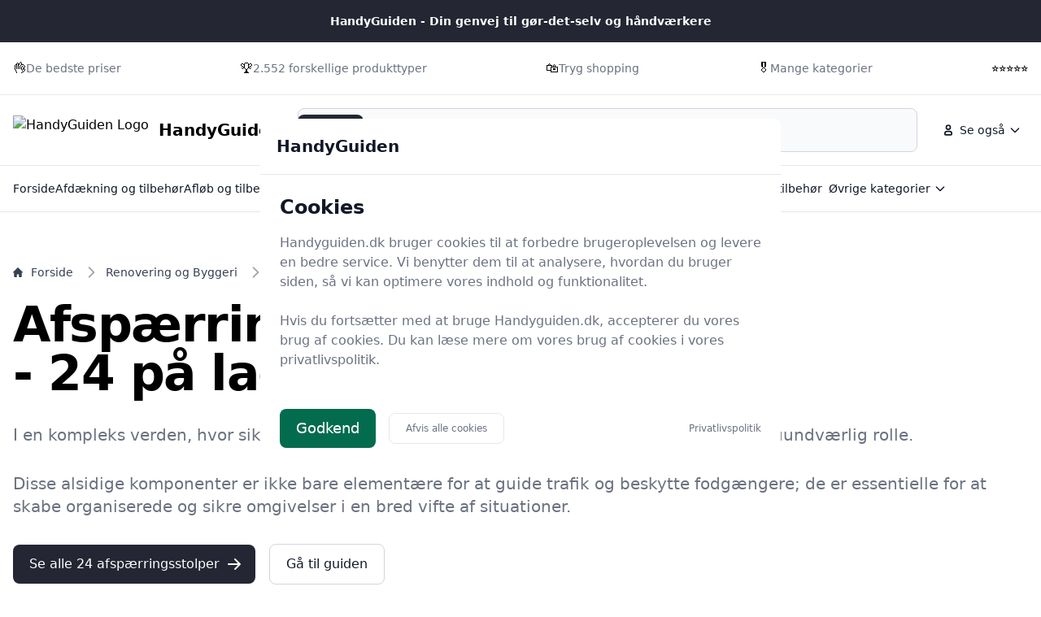

--- FILE ---
content_type: text/html
request_url: https://handyguiden.dk/guide/bedste-afspaerringsstolpe/
body_size: 34802
content:
<!doctype html>
<html lang="da-dk" class="scroll-smooth">

<head>
  <meta charset="utf-8">
  <meta name="viewport" content="width=device-width, initial-scale=1">
    <title>Afspærringsstolper – find de 24 bedste modeller og gode tilbud på Handyguiden.dk</title>
  <link rel="canonical" href="https://handyguiden.dk/guide/bedste-afspaerringsstolpe/">
  <meta name="description" content="Spar stort på afspærringsstolper med tilbud og udsalg hos Handyguiden.dk. Vi har samlet 24 produkter til dig. Skynd dig ind og find de bedste priser nu!">
  <meta name="robots" content="index,follow, max-image-preview:large" />




  <link rel="stylesheet" integrity="sha256-Oa0uQKCBa5fVyuDsFaPD3m8pKDLt2FQ8LkwD4vf+lXY=" href="/assets/compiled.flowbite.39ad2e40a0816b97d5cae0ec15a3c3de6f292832edd8543c2e4c03e2f7fe9576.css" />

  <style>
      :root {
          font-family: system-ui, -apple-system, BlinkMacSystemFont, "Segoe UI", Roboto, "Helvetica Neue", Arial, sans-serif;



      --primary-rgb: 23 25 33;
      --primary-50: #EAEBF0;
      --primary-100: #D5D8E2;
      --primary-200: #A8AEC2;
      --primary-300: #7E87A5;
      --primary-400: #5A6381;
      --primary-500: #3B4155;
      --primary-600: #303545;
      --primary-700: #242733;
      --primary-800: #171921;
      --primary-900: #0D0E12;
      --primary-950: #060709;

      }
  </style>




    <script type="application/ld+json">
    [{"@context":"https://schema.org","@type":"BreadcrumbList","@id":"https://handyguiden.dk/guide/bedste-afspaerringsstolpe/#breadcrumbs","name":"BreadcrumbList","numberOfItems":4,"itemListOrder":"https://schema.org/ItemListOrderDescending","itemListElement":[{"@type":"ListItem","position":1,"item":{"@type":"WebPage","@id":"https://handyguiden.dk/","url":"https://handyguiden.dk/","name":"Forside"}},{"@type":"ListItem","position":2,"item":{"@type":"WebPage","@id":"https://handyguiden.dk/guide/bedste-renovering-og-byggeri/","url":"https://handyguiden.dk/guide/bedste-renovering-og-byggeri/","name":"Renovering og Byggeri"}},{"@type":"ListItem","position":3,"item":{"@type":"WebPage","@id":"https://handyguiden.dk/guide/bedste-stolper-og-tilbehoer/","url":"https://handyguiden.dk/guide/bedste-stolper-og-tilbehoer/","name":"Stolper og tilbehør"}},{"@type":"ListItem","position":4,"item":{"@type":"WebPage","@id":"https://handyguiden.dk/guide/bedste-afspaerringsstolpe/","url":"https://handyguiden.dk/guide/bedste-afspaerringsstolpe/","name":"Afspærringsstolpe"}}]},{"@context":"https://schema.org","@type":"Article","@id":"https://handyguiden.dk/guide/bedste-afspaerringsstolpe/#article","url":"https://handyguiden.dk/guide/bedste-afspaerringsstolpe/","headline":"Afspærringsstolper - 24 på lager","datePublished":"2023-10-15 14:40:19 +0200","dateModified":"2026-01-17 09:50:49 +0100","description":"Spar stort på afspærringsstolper med tilbud og udsalg hos Handyguiden.dk. Vi har samlet 24 produkter til dig. Skynd dig ind og find de bedste priser nu!","name":"Afspærringsstolper - 24 på lager","inLanguage":"da-DK","thumbnailUrl":"https://handyguiden.dk/images/768/1/1/8/guide-til-anvendelse-og-vedligeholdelse-af-afspaerringsstolper.webp","wordCount":4802},{"@context":"https://schema.org/","@type":"ItemList","@id":"https://handyguiden.dk/guide/bedste-afspaerringsstolpe/#ItemList","mainEntityOfPage":"https://handyguiden.dk/guide/bedste-afspaerringsstolpe/","itemListOrder":"https://schema.org/ItemListOrderDescending","url":"https://handyguiden.dk/guide/bedste-afspaerringsstolpe/","name":"24 bedste afspærringsstolper","numberOfItems":24,"itemListElement":[{"@type":"ListItem","position":1,"item":{"@type":"Product","description":"Denne afspærringsstolpe med udtrækkeligt bånd er ideelt til indendørs og udendørs brug på hoteller, klubber, lufthavne, restaurant og mere. Den er velegnet til crowd control og kan organisere folk effektivt og ordentligt. Stolperne er lavet af rustfrit stål af høj kvalitet, hvilket betyder, at de ikke let vil blive ridset eller mister formen, hvilket gør dem perfekte til langvarig brug. Hver fod er stærk og har god stabilitet mod vind. Bunddækslet vil beskytte gulvet mod ridser.","name":"vidaXL afspærringsstolpe med bånd 4 stk. rustfrit stål sølvfarvet","image":"https://vdxl.im/8720286320938_m_en_hd_1.jpg?t=1659576412","offers":{"@type":"AggregateOffer","priceCurrency":"DKK","lowPrice":1083.0,"highPrice":999.0,"offerCount":2,"offers":[{"@type":"Offer","price":1083.0,"priceCurrency":"DKK","availability":"https://schema.org/InStock","seller":{"@type":"Organization","name":"VidaXL DK"}},{"@type":"Offer","price":999.0,"priceCurrency":"DKK","availability":"https://schema.org/InStock","seller":{"@type":"Organization","name":"Boligcenter.dk"}}]},"brand":[{"@type":"Brand","name":"vidaXL"}],"color":"Sølv","gtin13":"8720286320938"}},{"@type":"ListItem","position":2,"item":{"@type":"Product","description":"Afspærringsstolpe i Sort - Ideel til Kontrol af Publikum Denne sorte afspærringsstolpe er det perfekte redskab til at kontrollere publikum i travle restauranter, barer eller til at skitsere spisepladser og rygeområder.","name":"Afspærringsstolpe i Sort 100 x 32 Cm","image":"https://cdn.barlife.dk/media/catalog/product/B/P/BP-RPEBK-1be0795bdd9cd3b275ba1d1511fe24f4.jpg","offers":{"@type":"AggregateOffer","priceCurrency":"DKK","lowPrice":539.0,"highPrice":539.0,"offerCount":1,"offers":[{"@type":"Offer","price":539.0,"priceCurrency":"DKK","availability":"https://schema.org/InStock","seller":{"@type":"Organization","name":"Barlife.dk - Barudstyr og tilbehør"}}]},"color":"Sort","gtin13":"5020403270553"}},{"@type":"ListItem","position":3,"item":{"@type":"Product","description":"Denne afspærringsstolpesæt med udtrækkeligt bånd er ideelt til indendørs og udenddørs brug på hoteller, klubber, lufthavne, restaurant og mere. Det er velegnet til crowd control og kan organisere folk effektivt og ordentligt. Stolperne er lavet af rustfrit stål af høj kvalitet, hvilket betyder, at de ikke let vil blive ridset og mister formen, hvilket gør dem perfekte til langvarig brug. Hver cementfod er stærkt og har god stabilitet mod vind. Bundækslet vil beskytte gulvet mod ridser.","name":"vidaXL afspærringsstolpe med bånd rustfrit stål sølvfarvet","image":"https://vdxl.im/8719883803753_m_en_hd_1.jpg?t=1716947995","offers":{"@type":"AggregateOffer","priceCurrency":"DKK","lowPrice":697.0,"highPrice":659.0,"offerCount":2,"offers":[{"@type":"Offer","price":697.0,"priceCurrency":"DKK","availability":"https://schema.org/InStock","seller":{"@type":"Organization","name":"VidaXL DK"}},{"@type":"Offer","price":659.0,"priceCurrency":"DKK","availability":"https://schema.org/InStock","seller":{"@type":"Organization","name":"Boligcenter.dk"}}]},"brand":[{"@type":"Brand","name":"vidaXL"}],"color":"Sølv","gtin13":"8719883803753"}},{"@type":"ListItem","position":4,"item":{"@type":"Product","description":"Denne afspærringsstolpesæt med udtrækkeligt bånd er ideelt til indendørs og udenddørs brug på hoteller, klubber, lufthavne, restaurant og mere. Det er velegnet til crowd control og kan organisere folk effektivt og ordentligt. Stolperne er lavet af rustfrit stål af høj kvalitet, hvilket betyder, at de ikke let vil blive ridset eller mister formen, hvilket gør dem perfekte til langvarig brug. Hver cementfod er stærk og har god stabilitet mod vind. Bundækslet vil beskytte gulvet mod ridser.","name":"vidaXL afspærringsstolpe med bånd rustfrit stål sort","image":"https://vdxl.im/8719883803760_m_en_hd_1.jpg?t=1648866281","offers":{"@type":"AggregateOffer","priceCurrency":"DKK","lowPrice":633.0,"highPrice":599.0,"offerCount":2,"offers":[{"@type":"Offer","price":633.0,"priceCurrency":"DKK","availability":"https://schema.org/InStock","seller":{"@type":"Organization","name":"VidaXL DK"}},{"@type":"Offer","price":599.0,"priceCurrency":"DKK","availability":"https://schema.org/InStock","seller":{"@type":"Organization","name":"Boligcenter.dk"}}]},"brand":[{"@type":"Brand","name":"vidaXL"}],"color":"Sort","gtin13":"8719883803760"}},{"@type":"ListItem","position":5,"item":{"@type":"Product","description":"Rustfri Stål Afspærringsstolpe - Perfekt til Kontrol af Publikum Denne rustfri stål afspærringsstolpe er det ideelle redskab til at kontrollere publikum. Med dens dimensioner på 100 x 32 cm (H x Base Dia) er den både robust og stabil.","name":"Afspærringsstolpe i Rustfrit Stål 100 x 32 Cm","image":"https://cdn.barlife.dk/media/catalog/product/B/P/BP-RPE-05fc89c10303fa88eda9447bfd9bbe47.jpg","offers":{"@type":"AggregateOffer","priceCurrency":"DKK","lowPrice":629.0,"highPrice":629.0,"offerCount":1,"offers":[{"@type":"Offer","price":629.0,"priceCurrency":"DKK","availability":"https://schema.org/InStock","seller":{"@type":"Organization","name":"Barlife.dk - Barudstyr og tilbehør"}}]},"gtin13":"5020403538813"}},{"@type":"ListItem","position":6,"item":{"@type":"Product","description":"","name":"VIP afspærringsstolpe guld 100 cm rustfri stål","image":"https://partyvikings.dk/media/catalog/product/a/f/afsp_rringstolpe_2_.jpg","offers":{"@type":"AggregateOffer","priceCurrency":"DKK","lowPrice":799.0,"highPrice":799.0,"offerCount":1,"offers":[{"@type":"Offer","price":799.0,"priceCurrency":"DKK","availability":"https://schema.org/InStock","seller":{"@type":"Organization","name":"PartyVikings.dk"}}]},"color":"Guld"}},{"@type":"ListItem","position":7,"item":{"@type":"Product","description":"Ramme af akacietræHåndtag i rustfrit stålSort lak finishMaksimal vægt 15 kGenWare-bakker tilbyder et omfattende udvalg af stilarter, der passer til alle virksomheder, anvendelser og budgetter.","name":"Afspærringsstolpe Messingbelagt 100 x 32cm","image":"https://cdn.barlife.dk/media/catalog/product/B/P/BP-RPEBP-1c3360b540e243138851174ad166cf7a.jpg","offers":{"@type":"AggregateOffer","priceCurrency":"DKK","lowPrice":729.0,"highPrice":549.0,"offerCount":2,"offers":[{"@type":"Offer","price":729.0,"priceCurrency":"DKK","availability":"https://schema.org/InStock","seller":{"@type":"Organization","name":"Barlife.dk - Barudstyr og tilbehør"}},{"@type":"Offer","price":549.0,"priceCurrency":"DKK","availability":"https://schema.org/InStock","seller":{"@type":"Organization","name":"Barlife.dk - Barudstyr og tilbehør"}}]},"color":"Sort","gtin13":"5020403460688"}},{"@type":"ListItem","position":8,"item":{"@type":"Product","description":"Denne afspærringsstolpe med udtrækkeligt bånd er ideelt til indendørs og udendørs brug på hoteller, klubber, lufthavne, restaurant og mere. Den er velegnet til crowd control og kan organisere folk effektivt og ordentligt. Stolperne er lavet af rustfrit stål af høj kvalitet, hvilket betyder, at de ikke let vil blive ridset eller mister formen, hvilket gør dem perfekte til langvarig brug. Hver fod er stærk og har god stabilitet mod vind. Bunddækslet vil beskytte gulvet mod ridser.","name":"vidaXL afspærringsstolpe med bånd 4 stk. rustfrit stål sort","image":"https://vdxl.im/8720286320945_m_en_hd_1.jpg?t=1717833116","offers":{"@type":"AggregateOffer","priceCurrency":"DKK","lowPrice":1054.0,"highPrice":969.0,"offerCount":2,"offers":[{"@type":"Offer","price":1054.0,"priceCurrency":"DKK","availability":"https://schema.org/InStock","seller":{"@type":"Organization","name":"VidaXL DK"}},{"@type":"Offer","price":969.0,"priceCurrency":"DKK","availability":"https://schema.org/InStock","seller":{"@type":"Organization","name":"Boligcenter.dk"}}]},"brand":[{"@type":"Brand","name":"vidaXL"}],"color":"Sort","gtin13":"8720286320945"}},{"@type":"ListItem","position":9,"item":{"@type":"Product","description":"Crowd Barrier Rope, silver\n\t1 stk. sølvfarvet stander i stål - 91 cm høj - til køleder/afspærringssystem. Tung fod - Ø 32 cm.\n\tVælg mellem tov i rød, sort eller guld (ikke inkl.) eller stænger med beslag til montering af banner (ikke inkl.).","name":"VIP afspærringsstolpe til reb, sølv","image":"https://displaylager.dk/images/8010-1-Crowd-stand-silver-new.webp","offers":{"@type":"AggregateOffer","priceCurrency":"DKK","lowPrice":502.5,"highPrice":502.5,"offerCount":1,"offers":[{"@type":"Offer","price":502.5,"priceCurrency":"DKK","availability":"https://schema.org/InStock","seller":{"@type":"Organization","name":"Displaylager.dk"}}]},"color":"Sølv","gtin13":"5714797032193"}},{"@type":"ListItem","position":10,"item":{"@type":"Product","description":"Denne afspærringsstolpe fra V-Part tilbyder en fremragende løsning til at markere indgange og udgange. Praktisk design: Denne afspærringsstolpe er ideel til indendørs og udendørs brug på hoteller, diskoteker, lufthavne, restauranter mv. Den er velegnet til at organisere adgangsveje for folk effektivt og ordentligt. Slidstærkt materiale: Stolpen er rustfri og fremstillet af rustfrit stål af høj kvalitet, hvilket betyder, at den ikke let vil blive ridset eller miste formen.","name":"V-Part afspærringsstolpe","image":"https://vdxl.im/8713631026029_m_en_hd_1.jpg?t=1673945910","offers":{"@type":"AggregateOffer","priceCurrency":"DKK","lowPrice":510.0,"highPrice":510.0,"offerCount":1,"offers":[{"@type":"Offer","price":510.0,"priceCurrency":"DKK","availability":"https://schema.org/InStock","seller":{"@type":"Organization","name":"VidaXL DK"}}]},"gtin13":"8713631026029"}},{"@type":"ListItem","position":11,"item":{"@type":"Product","description":"Afspærringsstolpe System, 2 Standere Med Rødt Bælte","name":"Afspærringsstolpe System, 2 Standere Med Rødt Bælte","image":"https://displaylager.dk/images//8249-quecontrolebelt-gold.webp","offers":{"@type":"AggregateOffer","priceCurrency":"DKK","lowPrice":2320.0,"highPrice":2320.0,"offerCount":1,"offers":[{"@type":"Offer","price":2320.0,"priceCurrency":"DKK","availability":"https://schema.org/InStock","seller":{"@type":"Organization","name":"Displaylager.dk"}}]},"gtin13":"5714797007191"}},{"@type":"ListItem","position":12,"item":{"@type":"Product","description":"Skipper Afspærringsstolpe og Fodsystem Skipper afspærringsstolpe og fodsystem er den ideelle løsning til alle dine afspærringsbehov.","name":"Skipper afspærringsstolpe og fodsystem - Orange","image":"https://cdn.josafety.dk/media/catalog/product/4/5/450000_4ea2073c_1.png","offers":{"@type":"AggregateOffer","priceCurrency":"DKK","lowPrice":753.75,"highPrice":753.75,"offerCount":1,"offers":[{"@type":"Offer","price":753.75,"priceCurrency":"DKK","availability":"https://schema.org/InStock","seller":{"@type":"Organization","name":"JO Safety DK"}}]},"color":"Orange","gtin13":"5708387172307"}},{"@type":"ListItem","position":13,"item":{"@type":"Product","description":"Sølv dispenser i rustfrit stål med 2 meter blåt bånd.","name":"Dispenser top, sølv med 2 m blåt bånd til afspærringsstolpe","image":"https://displaylager.dk/images/8225-1-Dispenser-top-silver-blue.webp","offers":{"@type":"AggregateOffer","priceCurrency":"DKK","lowPrice":203.75,"highPrice":203.75,"offerCount":1,"offers":[{"@type":"Offer","price":203.75,"priceCurrency":"DKK","availability":"https://schema.org/InStock","seller":{"@type":"Organization","name":"Displaylager.dk"}}]},"color":"Sølv","gtin13":"5714797006781"}},{"@type":"ListItem","position":14,"item":{"@type":"Product","description":"Stay out er et komplet barrieresæt med 6 stolper, 25 m kæde i plastik og plastbeholdere, som man fylder med sand eller vand for at skabe stabilitet.","name":"Stay Out afspærringsstolpe sæt - Gul-sort","image":"https://zederkof.dk/wp-content/uploads/shopcircuit/f4b54ee5e64e0a85583d06e61e031803.jpeg","offers":{"@type":"AggregateOffer","priceCurrency":"DKK","lowPrice":2125.0,"highPrice":2125.0,"offerCount":1,"offers":[{"@type":"Offer","price":2125.0,"priceCurrency":"DKK","availability":"https://schema.org/InStock","seller":{"@type":"Organization","name":"Zederkof"}}]}}},{"@type":"ListItem","position":15,"item":{"@type":"Product","description":"Afspærringsstolpe System i Guldfarve - 2 Standere Med Rødt Reb","name":"Afspærringsstolpe System i Guldfarve - 2 Standere Med Rødt Reb","image":"https://displaylager.dk/images//8248-quecontrole-rope-red.webp","offers":{"@type":"AggregateOffer","priceCurrency":"DKK","lowPrice":2261.25,"highPrice":2261.25,"offerCount":1,"offers":[{"@type":"Offer","price":2261.25,"priceCurrency":"DKK","availability":"https://schema.org/InStock","seller":{"@type":"Organization","name":"Displaylager.dk"}}]},"gtin13":"5714797007214"}},{"@type":"ListItem","position":16,"item":{"@type":"Product","description":"Crowd Barrier Belt, black\n\t1 stk. sortlakeret stander i stål - 91 cm høj - til køleder/afspærringssystem. Med tung fod Ø 32 cm og 3 meter sort bånd.","name":"VIP afspærringsstolpe, sort, med sort bånd","image":"https://displaylager.dk/images/8005-1-CrowdControlBelt-black-belt.webp","offers":{"@type":"AggregateOffer","priceCurrency":"DKK","lowPrice":575.0,"highPrice":575.0,"offerCount":1,"offers":[{"@type":"Offer","price":575.0,"priceCurrency":"DKK","availability":"https://schema.org/InStock","seller":{"@type":"Organization","name":"Displaylager.dk"}}]},"color":"Sort","gtin13":"5714797032209"}},{"@type":"ListItem","position":17,"item":{"@type":"Product","description":"Crowd Barrier Belt, silver\n\t1 stk. sølvfarvet stander i stål - 91 cm høj - til køleder/afspærringssystem. Med tung fod Ø 32 cm. Inkl. 3 meter sort bånd.","name":"VIP afspærringsstolpe, sølv, med sort bånd","image":"https://displaylager.dk/images/8000-1-CrowdBarrierBelt-silver.webp","offers":{"@type":"AggregateOffer","priceCurrency":"DKK","lowPrice":575.0,"highPrice":575.0,"offerCount":1,"offers":[{"@type":"Offer","price":575.0,"priceCurrency":"DKK","availability":"https://schema.org/InStock","seller":{"@type":"Organization","name":"Displaylager.dk"}}]},"color":"Sort, Sølv","gtin13":"5714797032216"}},{"@type":"ListItem","position":18,"item":{"@type":"Product","description":"Afspærringsstolpe System, 2 Standere Med Guldfarvet Reb","name":"Afspærringsstolpe System, 2 Standere Med Guldfarvet Reb","image":"https://displaylager.dk/images//8246-quecontrole-rope-gold.webp","offers":{"@type":"AggregateOffer","priceCurrency":"DKK","lowPrice":2261.25,"highPrice":2261.25,"offerCount":1,"offers":[{"@type":"Offer","price":2261.25,"priceCurrency":"DKK","availability":"https://schema.org/InStock","seller":{"@type":"Organization","name":"Displaylager.dk"}}]},"gtin13":"5714797007177"}},{"@type":"ListItem","position":19,"item":{"@type":"Product","description":"Afspærringsstolpe i Guldfarve Med Rødt Bånd","name":"Afspærringsstolpe i Guldfarve Med Rødt Bånd","image":"https://displaylager.dk/images//8295-stand-w-belt-top-gold.webp","offers":{"@type":"AggregateOffer","priceCurrency":"DKK","lowPrice":1370.0,"highPrice":1370.0,"offerCount":1,"offers":[{"@type":"Offer","price":1370.0,"priceCurrency":"DKK","availability":"https://schema.org/InStock","seller":{"@type":"Organization","name":"Displaylager.dk"}}]},"gtin13":"5714797007269"}},{"@type":"ListItem","position":20,"item":{"@type":"Product","description":"Elegant Afspærringsstolpe i Guld til Kontrolleret Adgang Skab en elegant og effektiv afspærring med denne stilfulde afspærringsstolpe i guld.","name":"Afspærringsstolpe Â­ Guld","image":"https://cdn.barlife.dk/media/catalog/product/A/F/AF700-bab1effad8682c7d6d8860947306c6eb.jpg","offers":{"@type":"AggregateOffer","priceCurrency":"DKK","lowPrice":879.0,"highPrice":879.0,"offerCount":1,"offers":[{"@type":"Offer","price":879.0,"priceCurrency":"DKK","availability":"https://schema.org/InStock","seller":{"@type":"Organization","name":"Barlife.dk - Barudstyr og tilbehør"}}]},"color":"Guld"}},{"@type":"ListItem","position":21,"item":{"@type":"Product","description":"Rødt reb med kroge i begge ender til fastgørelse på VIP afspærringsstolpe (Crowd Barrier Stand).","name":"Rødt reb med guldkroge til VIP afspærringsstolpe","image":"https://displaylager.dk/images/8258-1-red-rope-gold.webp","offers":{"@type":"AggregateOffer","priceCurrency":"DKK","lowPrice":267.5,"highPrice":267.5,"offerCount":1,"offers":[{"@type":"Offer","price":267.5,"priceCurrency":"DKK","availability":"https://schema.org/InStock","seller":{"@type":"Organization","name":"Displaylager.dk"}}]},"gtin13":"5714797006996"}},{"@type":"ListItem","position":22,"item":{"@type":"Product","description":"Afspærringsstolpe System, 2 Standere Med Sort Reb","name":"Afspærringsstolpe System, 2 Standere Med Sort Reb","image":"https://displaylager.dk/images//8247-quecontrole-rope-black.webp","offers":{"@type":"AggregateOffer","priceCurrency":"DKK","lowPrice":2261.25,"highPrice":2261.25,"offerCount":1,"offers":[{"@type":"Offer","price":2261.25,"priceCurrency":"DKK","availability":"https://schema.org/InStock","seller":{"@type":"Organization","name":"Displaylager.dk"}}]},"color":"Sort","gtin13":"5714797007153"}},{"@type":"ListItem","position":23,"item":{"@type":"Product","description":"Top Til Afspærringsstolpe","name":"Top Til Afspærringsstolpe","image":"https://displaylager.dk/images/8235-top-silver_1.webp","offers":{"@type":"AggregateOffer","priceCurrency":"DKK","lowPrice":186.25,"highPrice":186.25,"offerCount":1,"offers":[{"@type":"Offer","price":186.25,"priceCurrency":"DKK","availability":"https://schema.org/InStock","seller":{"@type":"Organization","name":"Displaylager.dk"}}]},"gtin13":"5714797007283"}},{"@type":"ListItem","position":24,"item":{"@type":"Product","description":"Crowd Barrier Belt, silver\n\t1 stk. sølvfarvet stander i stål - 91 cm høj - til køleder/afspærringssystem. Med tung fod Ø 32 cm. Inkl. 3 meter rødt bånd.\n\n\n\n\tMål på stander\n\tØ 32 x 91 cm.","name":"VIP afspærringsstolpe, sølv, med rødt bånd","image":"https://displaylager.dk/images/8001-1-CrowdControlBelt-silver-red-belt.webp","offers":{"@type":"AggregateOffer","priceCurrency":"DKK","lowPrice":495.0,"highPrice":495.0,"offerCount":1,"offers":[{"@type":"Offer","price":495.0,"priceCurrency":"DKK","availability":"https://schema.org/InStock","seller":{"@type":"Organization","name":"Displaylager.dk"}}]},"color":"Sølv","gtin13":"5714797032223"}}]}]
  </script>
  <script type="application/ld+json">
    [{"@context":"https://schema.org","@type":"WebSite","@id":"https://handyguiden.dk/#website","name":"HandyGuiden","url":"https://handyguiden.dk/","potentialAction":{"@type":"SearchAction","target":"https://handyguiden.dk/lookup?q={search_term_string}","query-input":"required name=search_term_string"}},{"@context":"https://schema.org","@type":"Organization","name":"HandyGuiden","alternateName":"HandyGuiden","url":"https://handyguiden.dk/","sameAs":["https://handyguiden.dk/"]}]
  </script>

  <meta property="og:site_name" content="HandyGuiden" />
  <meta property="og:title" content="Afspærringsstolper - 24 på lager" />
  <meta property="og:description" content="Spar stort på afspærringsstolper med tilbud og udsalg hos Handyguiden.dk. Vi har samlet 24 produkter til dig. Skynd dig ind og find de bedste priser nu!" />
  <meta property="og:url" content="https://handyguiden.dk/guide/bedste-afspaerringsstolpe/" />
  <meta property="og:type" content="article" />
  <meta property="og_locale" content="da_DK" />
  <meta property="article:published_time" content="2023-10-15 14:40:19 +0200" />
  <meta property="article:modified_time" content="2026-01-17 09:50:49 +0100" />
  <meta property="article:author" content="HandyGuiden" />
  <meta property="og:image" content="https://handyguiden.dk/images/768/1/1/8/guide-til-anvendelse-og-vedligeholdelse-af-afspaerringsstolper.webp" />
  <meta property="og:image:secure_url" content="https://handyguiden.dk/images/768/1/1/8/guide-til-anvendelse-og-vedligeholdelse-af-afspaerringsstolper.webp" />
  <meta property="og:image:width" content="1024" />
  <meta property="og:image:height" content="1024" />
  <meta property="og:image:type" content="image/webp" />
  <meta property="og:image:alt" content="Afspærringsstolper - 24 på lager" />

  <meta name="twitter:card" content="summary_large_image" />
  <meta name="twitter:site" content="handyguiden.dk" />
  <meta name="twitter:title" content="Afspærringsstolper - 24 på lager" />
  <meta name="twitter:description" content="Spar stort på afspærringsstolper med tilbud og udsalg hos Handyguiden.dk. Vi har samlet 24 produkter til dig. Skynd dig ind og find de bedste priser nu!" />
  <meta name="twitter:url" content="https://handyguiden.dk/guide/bedste-afspaerringsstolpe/" />
  <meta name="twitter:image" content="https://handyguiden.dk/images/768/1/1/8/guide-til-anvendelse-og-vedligeholdelse-af-afspaerringsstolper.webp" />
  <meta name="twitter:image:alt" content="Afspærringsstolper - 24 på lager" />

    <link rel="icon" type="image/x-icon" href="/images/768/4/c/8/favicon.ico" />
  <link rel="apple-touch-icon" href="/images/768/6/a/d/apple-touch-icon.png" />
  <link rel="icon" type="image/png" sizes="192x192" href="/images/768/9/3/1/favicon-192.png" />
  <link rel="icon" type="image/png" sizes="512x512" href="/images/768/e/0/b/favicon-512.png" />
  <meta name="msapplication-TileImage" content="/images/768/d/8/7/mstile-150x150.png" />
  <meta name="msapplication-TileColor" content="#ffffff">
  <link rel="manifest" href="/manifest.json">

</head>





<!--<body class="bg-gray-50 dark:bg-gray-800">-->
<body class="antialiased">

    <nav class="bg-white dark:bg-gray-800 antialiased">
  <div class="py-4 bg-primary-700 dark:bg-primary-900">
    <div class="max-w-screen-xl px-4 mx-auto 2xl:px-0">
     <div class="flex items-center justify-center gap-2 font-semibold text-sm text-white dark:text-primary-300">
        HandyGuiden - Din genvej til gør-det-selv og håndværkere
      </div>
    </div>
  </div>

  <div class="py-5 border-b border-gray-200 dark:border-gray-700">
    <div class="max-w-screen-xl px-4 mx-auto 2xl:px-0">
      <div class="block md:flex items-center justify-between">
            <div class="items-center gap-1 inline-flex">
            👌
              <p class="text-sm font-medium text-gray-500 dark:text-gray-400">De bedste priser</p>
            </div>
            <div class="items-center gap-1 inline-flex">
            🏆
              <p class="text-sm font-medium text-gray-500 dark:text-gray-400">2.552 forskellige produkttyper</p>
            </div>
            <div class="items-center gap-1 inline-flex">
            🛍️
              <p class="text-sm font-medium text-gray-500 dark:text-gray-400">Tryg shopping</p>
            </div>
            <div class="items-center gap-1 inline-flex">
            🎖️
              <p class="text-sm font-medium text-gray-500 dark:text-gray-400">Mange kategorier</p>
            </div>
            <div class="items-center gap-1 inline-flex">
            ⭐⭐⭐⭐⭐
              <p class="text-sm font-medium text-gray-500 dark:text-gray-400"></p>
            </div>

      </div>
    </div>
  </div>

  <div class="py-4 border-b border-gray-200 dark:border-gray-700">
    <div class="max-w-screen-xl px-4 mx-auto 2xl:px-0">
      <div class="flex flex-wrap items-center justify-between gap-x-16 gap-y-4 md:gap-x-8 lg:flex-nowrap">
        <div class="shrink-0 md:order-1">
          <a href="/" class="flex items-center">
                <img src="/images/768/4/c/8/favicon.ico" class="mr-3 h-6 sm:h-9" alt="HandyGuiden Logo" />
              <span class="self-center text-xl font-bold whitespace-nowrap dark:text-white">HandyGuiden</span>
          </a>
        </div>

        <div class="flex items-center justify-end md:order-3 lg:space-x-2">

            <div class="hidden md:block">
  <button id="secondaryMenuDropdownButton" data-dropdown-toggle="secondaryMenuDropdown" type="button" class="inline-flex items-center rounded-lg justify-center p-2 hover:bg-gray-100 dark:hover:bg-gray-700 text-sm font-medium leading-none text-gray-900 dark:text-white">
    <svg class="w-5 h-5 lg:me-1" aria-hidden="true" xmlns="http://www.w3.org/2000/svg" width="24" height="24" fill="none" viewBox="0 0 24 24">
      <path stroke="currentColor" stroke-width="2" d="M7 17v1a1 1 0 0 0 1 1h8a1 1 0 0 0 1-1v-1a3 3 0 0 0-3-3h-4a3 3 0 0 0-3 3Zm8-9a3 3 0 1 1-6 0 3 3 0 0 1 6 0Z"/>
    </svg>
    <span>
                Se også
              </span>
    <svg class="w-4 h-4 text-gray-900 dark:text-white ms-1" aria-hidden="true" xmlns="http://www.w3.org/2000/svg" width="24" height="24" fill="none" viewBox="0 0 24 24">
      <path stroke="currentColor" stroke-linecap="round" stroke-linejoin="round" stroke-width="2" d="m19 9-7 7-7-7"></path>
    </svg>
  </button>

  <!-- Dropdown Menu -->
  <div id="secondaryMenuDropdown" class="z-50 hidden w-60 divide-y divide-gray-100 overflow-hidden overflow-y-auto rounded-lg bg-white antialiased shadow dark:divide-gray-600 dark:bg-gray-700">
    <ul class="p-2 text-start text-sm font-medium text-gray-900 dark:text-white">
          <li>
            <a href="/privatlivspolitik/" class="group flex items-center gap-2 rounded-md px-3 py-2 text-gray-900 hover:bg-gray-100 dark:text-white dark:hover:bg-gray-600">
              Privatlivspolitik
            </a>
          </li>
          <li>
            <a href="/om-det-rette-vaerktoej/" class="group flex items-center gap-2 rounded-md px-3 py-2 text-gray-900 hover:bg-gray-100 dark:text-white dark:hover:bg-gray-600">
              Om Handyguiden
            </a>
          </li>
            <li>
              <a href="/hus-have-univers/" class="group flex items-center gap-2 rounded-md px-3 py-2 text-gray-900 hover:bg-gray-100 dark:text-white dark:hover:bg-gray-600">
                HandyGuiden.dk's Hus &amp; Have-Univers
              </a>
            </li>
            <li>
              <a href="/fritid/" class="group flex items-center gap-2 rounded-md px-3 py-2 text-gray-900 hover:bg-gray-100 dark:text-white dark:hover:bg-gray-600">
                Fritid
              </a>
            </li>
            <li>
              <a href="/goer-det-selv/" class="group flex items-center gap-2 rounded-md px-3 py-2 text-gray-900 hover:bg-gray-100 dark:text-white dark:hover:bg-gray-600">
                Gør-det-selv
              </a>
            </li>
            <li>
              <a href="/indretning-og-hjem/" class="group flex items-center gap-2 rounded-md px-3 py-2 text-gray-900 hover:bg-gray-100 dark:text-white dark:hover:bg-gray-600">
                Indretning og Hjem
              </a>
            </li>
            <li>
              <a href="/vaerktoej-og-udstyr/" class="group flex items-center gap-2 rounded-md px-3 py-2 text-gray-900 hover:bg-gray-100 dark:text-white dark:hover:bg-gray-600">
                Værktøj og Udstyr
              </a>
            </li>
            <li>
              <a href="/guide/bedste-afdaekning-og-tilbehoer/" class="group flex items-center gap-2 rounded-md px-3 py-2 text-gray-900 hover:bg-gray-100 dark:text-white dark:hover:bg-gray-600">
                Afdækning og tilbehør
              </a>
            </li>
            <li>
              <a href="/guide/bedste-afloeb-og-tilbehoer/" class="group flex items-center gap-2 rounded-md px-3 py-2 text-gray-900 hover:bg-gray-100 dark:text-white dark:hover:bg-gray-600">
                Afløb og tilbehør
              </a>
            </li>
            <li>
              <a href="/guide/bedste-arbejdstoej-og-sikkerhed/" class="group flex items-center gap-2 rounded-md px-3 py-2 text-gray-900 hover:bg-gray-100 dark:text-white dark:hover:bg-gray-600">
                Arbejdstøj og -sikkerhed
              </a>
            </li>
            <li>
              <a href="/guide/bedste-armaturer-og-haandvaske/" class="group flex items-center gap-2 rounded-md px-3 py-2 text-gray-900 hover:bg-gray-100 dark:text-white dark:hover:bg-gray-600">
                Armaturer og håndvaske
              </a>
            </li>
            <li>
              <a href="/guide/bedste-belaegningssten/" class="group flex items-center gap-2 rounded-md px-3 py-2 text-gray-900 hover:bg-gray-100 dark:text-white dark:hover:bg-gray-600">
                Belægningssten
              </a>
            </li>
            <li>
              <a href="/guide/bedste-beslag-haengsler-og-tilbehoer/" class="group flex items-center gap-2 rounded-md px-3 py-2 text-gray-900 hover:bg-gray-100 dark:text-white dark:hover:bg-gray-600">
                Beslag, hængsler og tilbehør
              </a>
            </li>
            <li>
              <a href="/guide/bedste-boremaskiner-og-bor/" class="group flex items-center gap-2 rounded-md px-3 py-2 text-gray-900 hover:bg-gray-100 dark:text-white dark:hover:bg-gray-600">
                Boremaskiner og bor
              </a>
            </li>
    </ul>

  </div>
</div>
          <div class="relative md:hidden">
            <button type="button"
                    data-collapse-toggle="mobile-menu"
                    class="inline-flex items-center justify-center p-2 text-sm rounded-lg font-medium leading-none text-gray-900 dark:text-white hover:bg-gray-100 dark:hover:bg-gray-700">
              <span class="sr-only">
                Menu
              </span>
              <svg class="w-5 h-5 text-gray-900 dark:text-white" aria-hidden="true" xmlns="http://www.w3.org/2000/svg"
                   fill="none" viewBox="0 0 24 24">
                <path stroke="currentColor" stroke-linecap="round" stroke-width="2" d="M5 7h14M5 12h14M5 17h14" />
              </svg>
            </button>
          </div>

        </div>

        <form class="w-full md:w-auto md:flex-1 md:order-2 md:mx-5" action="/lookup/" method="get">
      <label for="default-search"
                 class="mb-2 text-sm font-medium text-gray-900 sr-only dark:text-white">Søg nu</label>
          <div class="relative">
            <div class="absolute inset-y-0 flex items-center pointer-events-none start-0 ps-3">
              <svg class="w-4 h-4 text-gray-500 dark:text-gray-400" aria-hidden="true"
                   xmlns="http://www.w3.org/2000/svg" fill="none" viewBox="0 0 20 20">
                <path stroke="currentColor" stroke-linecap="round" stroke-linejoin="round" stroke-width="2"
                      d="m19 19-4-4m0-7A7 7 0 1 1 1 8a7 7 0 0 1 14 0Z" />
              </svg>
            </div>
            <input type="search" id="q" name="q"
                   class="block w-full p-4 text-sm text-gray-900 border border-gray-300 rounded-lg ps-10 bg-gray-50 focus:ring-primary-500 focus:border-primary-500 dark:bg-gray-700 dark:border-gray-600 dark:placeholder-gray-400 dark:text-white dark:focus:ring-primary-500 dark:focus:border-primary-500"
                   placeholder="Søg blandt alle indlæg på handyguiden.dk" required />
            <button type="submit"
                    class="text-white absolute end-2.5 bottom-2.5 bg-primary-700 hover:bg-primary-800 focus:ring-4 focus:outline-none focus:ring-primary-300 font-medium rounded-lg text-sm px-4 py-2 dark:bg-primary-600 dark:hover:bg-primary-700 dark:focus:ring-primary-800">Søg nu</button>
          </div>
        </form>


        <div id="mobile-menu" class="w-full bg-primary-50 dark:bg-primary-700 dark:border-primary-600 border border-primary-200 rounded-lg py-3 hidden px-4">
  <ul class="text-gray-900 dark:text-white text-sm font-medium space-y-3">
        <li>
          <a href="/" class="hover:text-primary-700 dark:hover:text-primary-500">Forside</a>
        </li>
        <li>
          <a href="/guide/bedste-afdaekning-og-tilbehoer/" class="hover:text-primary-700 dark:hover:text-primary-500">Afdækning og tilbehør</a>
        </li>
        <li>
          <a href="/guide/bedste-afloeb-og-tilbehoer/" class="hover:text-primary-700 dark:hover:text-primary-500">Afløb og tilbehør</a>
        </li>
        <li>
          <a href="/guide/bedste-arbejdstoej-og-sikkerhed/" class="hover:text-primary-700 dark:hover:text-primary-500">Arbejdstøj og -sikkerhed</a>
        </li>
        <li>
          <a href="/guide/bedste-armaturer-og-haandvaske/" class="hover:text-primary-700 dark:hover:text-primary-500">Armaturer og håndvaske</a>
        </li>
        <li>
          <a href="/guide/bedste-belaegningssten/" class="hover:text-primary-700 dark:hover:text-primary-500">Belægningssten</a>
        </li>
        <li>
          <a href="/guide/bedste-beslag-haengsler-og-tilbehoer/" class="hover:text-primary-700 dark:hover:text-primary-500">Beslag, hængsler og tilbehør</a>
        </li>
        <li>
          <a href="#" class="hover:text-primary-700 dark:hover:text-primary-500">Øvrige kategorier</a>
        </li>
        <li>
          <a href="/privatlivspolitik/" class="hover:text-primary-700 dark:hover:text-primary-500">Privatlivspolitik</a>
        </li>
        <li>
          <a href="/om-det-rette-vaerktoej/" class="hover:text-primary-700 dark:hover:text-primary-500">Om Handyguiden</a>
        </li>
  </ul>
</div>
      </div>
    </div>
  </div>
    <div class="py-3 hidden md:block">
  <div class="max-w-screen-xl px-4 mx-auto 2xl:px-0">
    <ul class="flex items-center gap-4 lg:gap-8">
          <li class="hidden md:flex">
  <a href="/" class="inline-flex items-center gap-1 text-sm font-medium text-gray-900 hover:text-primary-700 dark:text-white dark:hover:text-primary-500">
    Forside
  </a>
</li>
          <li class="hidden md:flex">
  <a href="/guide/bedste-afdaekning-og-tilbehoer/" class="inline-flex items-center gap-1 text-sm font-medium text-gray-900 hover:text-primary-700 dark:text-white dark:hover:text-primary-500">
    Afdækning og tilbehør
  </a>
</li>
          <li class="hidden md:flex">
  <a href="/guide/bedste-afloeb-og-tilbehoer/" class="inline-flex items-center gap-1 text-sm font-medium text-gray-900 hover:text-primary-700 dark:text-white dark:hover:text-primary-500">
    Afløb og tilbehør
  </a>
</li>
          <li class="hidden md:flex">
  <a href="/guide/bedste-arbejdstoej-og-sikkerhed/" class="inline-flex items-center gap-1 text-sm font-medium text-gray-900 hover:text-primary-700 dark:text-white dark:hover:text-primary-500">
    Arbejdstøj og -sikkerhed
  </a>
</li>
          <li class="hidden md:flex">
  <a href="/guide/bedste-armaturer-og-haandvaske/" class="inline-flex items-center gap-1 text-sm font-medium text-gray-900 hover:text-primary-700 dark:text-white dark:hover:text-primary-500">
    Armaturer og håndvaske
  </a>
</li>
          <li class="hidden md:flex">
  <a href="/guide/bedste-belaegningssten/" class="inline-flex items-center gap-1 text-sm font-medium text-gray-900 hover:text-primary-700 dark:text-white dark:hover:text-primary-500">
    Belægningssten
  </a>
</li>
          <li class="hidden md:flex">
  <a href="/guide/bedste-beslag-haengsler-og-tilbehoer/" class="inline-flex items-center gap-1 text-sm font-medium text-gray-900 hover:text-primary-700 dark:text-white dark:hover:text-primary-500">
    Beslag, hængsler og tilbehør
  </a>
</li>
          <li>
  <button id="dropdown-button8" data-dropdown-toggle="dropdown8" type="button" class="inline-flex items-center rounded-lg justify-center p-2 hover:bg-gray-100 dark:hover:bg-gray-700 text-sm font-medium leading-none text-gray-900 dark:text-white">
    <span class="hidden md:block">
                Øvrige kategorier
              </span>
    <svg class="w-4 h-4 text-gray-900 dark:text-white ms-1" aria-hidden="true" xmlns="http://www.w3.org/2000/svg" width="24" height="24" fill="none" viewBox="0 0 24 24">
      <path stroke="currentColor" stroke-linecap="round" stroke-linejoin="round" stroke-width="2" d="m19 9-7 7-7-7"></path>
    </svg>
  </button>

  <!-- Dropdown Menu -->
  <div id="dropdown8" class="z-50 hidden w-60 divide-y divide-gray-100 overflow-hidden overflow-y-auto rounded-lg bg-white antialiased shadow dark:divide-gray-600 dark:bg-gray-700">
    <ul class="p-3 text-start text-sm font-medium text-gray-900 dark:text-white">
      <li>
        <a href="/guide/bedste-afdaekning-og-tilbehoer/" title="" class="group flex items-center gap-2 rounded-md px-3 py-2 text-gray-900 hover:bg-gray-100 dark:text-white dark:hover:bg-gray-600">
          Afdækning og tilbehør
        </a>
      </li>
      <li>
        <a href="/guide/bedste-afloeb-og-tilbehoer/" title="" class="group flex items-center gap-2 rounded-md px-3 py-2 text-gray-900 hover:bg-gray-100 dark:text-white dark:hover:bg-gray-600">
          Afløb og tilbehør
        </a>
      </li>
      <li>
        <a href="/guide/bedste-arbejdstoej-og-sikkerhed/" title="" class="group flex items-center gap-2 rounded-md px-3 py-2 text-gray-900 hover:bg-gray-100 dark:text-white dark:hover:bg-gray-600">
          Arbejdstøj og -sikkerhed
        </a>
      </li>
      <li>
        <a href="/guide/bedste-armaturer-og-haandvaske/" title="" class="group flex items-center gap-2 rounded-md px-3 py-2 text-gray-900 hover:bg-gray-100 dark:text-white dark:hover:bg-gray-600">
          Armaturer og håndvaske
        </a>
      </li>
      <li>
        <a href="/guide/bedste-belaegningssten/" title="" class="group flex items-center gap-2 rounded-md px-3 py-2 text-gray-900 hover:bg-gray-100 dark:text-white dark:hover:bg-gray-600">
          Belægningssten
        </a>
      </li>
      <li>
        <a href="/guide/bedste-beslag-haengsler-og-tilbehoer/" title="" class="group flex items-center gap-2 rounded-md px-3 py-2 text-gray-900 hover:bg-gray-100 dark:text-white dark:hover:bg-gray-600">
          Beslag, hængsler og tilbehør
        </a>
      </li>
      <li>
        <a href="/guide/bedste-boremaskiner-og-bor/" title="" class="group flex items-center gap-2 rounded-md px-3 py-2 text-gray-900 hover:bg-gray-100 dark:text-white dark:hover:bg-gray-600">
          Boremaskiner og bor
        </a>
      </li>
      <li>
        <a href="/guide/bedste-byggetilbehoer/" title="" class="group flex items-center gap-2 rounded-md px-3 py-2 text-gray-900 hover:bg-gray-100 dark:text-white dark:hover:bg-gray-600">
          Byggetilbehør
        </a>
      </li>
      <li>
        <a href="/guide/bedste-boejler-og-tilbehoer/" title="" class="group flex items-center gap-2 rounded-md px-3 py-2 text-gray-900 hover:bg-gray-100 dark:text-white dark:hover:bg-gray-600">
          Bøjler og tilbehør
        </a>
      </li>
      <li>
        <a href="/guide/bedste-diverse-renovering-og-byggeri/" title="" class="group flex items-center gap-2 rounded-md px-3 py-2 text-gray-900 hover:bg-gray-100 dark:text-white dark:hover:bg-gray-600">
          Diverse renovering og byggeri
        </a>
      </li>
      <li>
        <a href="/guide/bedste-diverse-vaerktoej/" title="" class="group flex items-center gap-2 rounded-md px-3 py-2 text-gray-900 hover:bg-gray-100 dark:text-white dark:hover:bg-gray-600">
          Diverse værktøj
        </a>
      </li>
      <li>
        <a href="/guide/bedste-diverse-vaerktoej-og-tilbehoer/" title="" class="group flex items-center gap-2 rounded-md px-3 py-2 text-gray-900 hover:bg-gray-100 dark:text-white dark:hover:bg-gray-600">
          Diverse værktøj og tilbehør
        </a>
      </li>
      <li>
        <a href="/guide/bedste-drejevaerktoej-og-tilbehoer/" title="" class="group flex items-center gap-2 rounded-md px-3 py-2 text-gray-900 hover:bg-gray-100 dark:text-white dark:hover:bg-gray-600">
          Drejeværktøj og tilbehør
        </a>
      </li>
      <li>
        <a href="/guide/bedste-doere-og-karme/" title="" class="group flex items-center gap-2 rounded-md px-3 py-2 text-gray-900 hover:bg-gray-100 dark:text-white dark:hover:bg-gray-600">
          Døre og karme
        </a>
      </li>
      <li>
        <a href="/guide/bedste-doergreb-og-doerhaandtag/" title="" class="group flex items-center gap-2 rounded-md px-3 py-2 text-gray-900 hover:bg-gray-100 dark:text-white dark:hover:bg-gray-600">
          Dørgreb og dørhåndtag
        </a>
      </li>
      <li>
        <a href="/guide/bedste-fliser-og-tilbehoer/" title="" class="group flex items-center gap-2 rounded-md px-3 py-2 text-gray-900 hover:bg-gray-100 dark:text-white dark:hover:bg-gray-600">
          Fliser og tilbehør
        </a>
      </li>
      <li>
        <a href="/guide/bedste-fraesere/" title="" class="group flex items-center gap-2 rounded-md px-3 py-2 text-gray-900 hover:bg-gray-100 dark:text-white dark:hover:bg-gray-600">
          Fræsere
        </a>
      </li>
      <li>
        <a href="/guide/bedste-gevind-og-tilbehoer/" title="" class="group flex items-center gap-2 rounded-md px-3 py-2 text-gray-900 hover:bg-gray-100 dark:text-white dark:hover:bg-gray-600">
          Gevind og tilbehør
        </a>
      </li>
      <li>
        <a href="/guide/bedste-gulve-og-planker/" title="" class="group flex items-center gap-2 rounded-md px-3 py-2 text-gray-900 hover:bg-gray-100 dark:text-white dark:hover:bg-gray-600">
          Gulve og planker
        </a>
      </li>
      <li>
        <a href="/guide/bedste-hammere-og-soem/" title="" class="group flex items-center gap-2 rounded-md px-3 py-2 text-gray-900 hover:bg-gray-100 dark:text-white dark:hover:bg-gray-600">
          Hammere og søm
        </a>
      </li>
      <li>
        <a href="/guide/bedste-haandvaerktoej/" title="" class="group flex items-center gap-2 rounded-md px-3 py-2 text-gray-900 hover:bg-gray-100 dark:text-white dark:hover:bg-gray-600">
          Håndværktøj
        </a>
      </li>
      <li>
        <a href="/guide/bedste-hoevlevaerktoej/" title="" class="group flex items-center gap-2 rounded-md px-3 py-2 text-gray-900 hover:bg-gray-100 dark:text-white dark:hover:bg-gray-600">
          Høvleværktøj
        </a>
      </li>
      <li>
        <a href="/guide/bedste-koblinger-og-tilbehoer/" title="" class="group flex items-center gap-2 rounded-md px-3 py-2 text-gray-900 hover:bg-gray-100 dark:text-white dark:hover:bg-gray-600">
          Koblinger og tilbehør
        </a>
      </li>
      <li>
        <a href="/guide/bedste-lister/" title="" class="group flex items-center gap-2 rounded-md px-3 py-2 text-gray-900 hover:bg-gray-100 dark:text-white dark:hover:bg-gray-600">
          Lister
        </a>
      </li>
      <li>
        <a href="/guide/bedste-maling-og-tilbehoer/" title="" class="group flex items-center gap-2 rounded-md px-3 py-2 text-gray-900 hover:bg-gray-100 dark:text-white dark:hover:bg-gray-600">
          Maling og tilbehør
        </a>
      </li>
      <li>
        <a href="/guide/bedste-mejsler/" title="" class="group flex items-center gap-2 rounded-md px-3 py-2 text-gray-900 hover:bg-gray-100 dark:text-white dark:hover:bg-gray-600">
          Mejsler
        </a>
      </li>
      <li>
        <a href="/guide/bedste-moetrikker-og-bolte/" title="" class="group flex items-center gap-2 rounded-md px-3 py-2 text-gray-900 hover:bg-gray-100 dark:text-white dark:hover:bg-gray-600">
          Møtrikker og bolte
        </a>
      </li>
      <li>
        <a href="/guide/bedste-noegler-og-noeglesaet/" title="" class="group flex items-center gap-2 rounded-md px-3 py-2 text-gray-900 hover:bg-gray-100 dark:text-white dark:hover:bg-gray-600">
          Nøgler og nøglesæt
        </a>
      </li>
      <li>
        <a href="/guide/bedste-opbevaring-af-vaerktoej/" title="" class="group flex items-center gap-2 rounded-md px-3 py-2 text-gray-900 hover:bg-gray-100 dark:text-white dark:hover:bg-gray-600">
          Opbevaring af værktøj
        </a>
      </li>
      <li>
        <a href="/guide/bedste-radiatorer-og-tilbehoer/" title="" class="group flex items-center gap-2 rounded-md px-3 py-2 text-gray-900 hover:bg-gray-100 dark:text-white dark:hover:bg-gray-600">
          Radiatorer og tilbehør
        </a>
      </li>
      <li>
        <a href="/guide/bedste-roer/" title="" class="group flex items-center gap-2 rounded-md px-3 py-2 text-gray-900 hover:bg-gray-100 dark:text-white dark:hover:bg-gray-600">
          Rør
        </a>
      </li>
      <li>
        <a href="/guide/bedste-roer-og-roervaerktoej/" title="" class="group flex items-center gap-2 rounded-md px-3 py-2 text-gray-900 hover:bg-gray-100 dark:text-white dark:hover:bg-gray-600">
          Rør og Rørværktøj
        </a>
      </li>
      <li>
        <a href="/guide/bedste-roervaerktoej/" title="" class="group flex items-center gap-2 rounded-md px-3 py-2 text-gray-900 hover:bg-gray-100 dark:text-white dark:hover:bg-gray-600">
          Rørværktøj
        </a>
      </li>
      <li>
        <a href="/guide/bedste-save-og-tilbehoer/" title="" class="group flex items-center gap-2 rounded-md px-3 py-2 text-gray-900 hover:bg-gray-100 dark:text-white dark:hover:bg-gray-600">
          Save og tilbehør
        </a>
      </li>
      <li>
        <a href="/guide/bedste-skinner-og-tilbehoer/" title="" class="group flex items-center gap-2 rounded-md px-3 py-2 text-gray-900 hover:bg-gray-100 dark:text-white dark:hover:bg-gray-600">
          Skinner og tilbehør
        </a>
      </li>
      <li>
        <a href="/guide/bedste-skiver-og-tilbehoer/" title="" class="group flex items-center gap-2 rounded-md px-3 py-2 text-gray-900 hover:bg-gray-100 dark:text-white dark:hover:bg-gray-600">
          Skiver og tilbehør
        </a>
      </li>
      <li>
        <a href="/guide/bedste-skruetraekkere-og-skruer/" title="" class="group flex items-center gap-2 rounded-md px-3 py-2 text-gray-900 hover:bg-gray-100 dark:text-white dark:hover:bg-gray-600">
          Skruetrækkere og skruer
        </a>
      </li>
      <li>
        <a href="/guide/bedste-slibeudstyr/" title="" class="group flex items-center gap-2 rounded-md px-3 py-2 text-gray-900 hover:bg-gray-100 dark:text-white dark:hover:bg-gray-600">
          Slibeudstyr
        </a>
      </li>
      <li>
        <a href="/guide/bedste-spartelmasse-og-tilbehoer/" title="" class="group flex items-center gap-2 rounded-md px-3 py-2 text-gray-900 hover:bg-gray-100 dark:text-white dark:hover:bg-gray-600">
          Spartelmasse og tilbehør
        </a>
      </li>
      <li>
        <a href="/guide/bedste-spjaeld-og-tilbehoer/" title="" class="group flex items-center gap-2 rounded-md px-3 py-2 text-gray-900 hover:bg-gray-100 dark:text-white dark:hover:bg-gray-600">
          Spjæld og tilbehør
        </a>
      </li>
      <li>
        <a href="/guide/bedste-stiger-og-tilbehoer/" title="" class="group flex items-center gap-2 rounded-md px-3 py-2 text-gray-900 hover:bg-gray-100 dark:text-white dark:hover:bg-gray-600">
          Stiger og tilbehør
        </a>
      </li>
      <li>
        <a href="/guide/bedste-stilladser-og-tilbehoer/" title="" class="group flex items-center gap-2 rounded-md px-3 py-2 text-gray-900 hover:bg-gray-100 dark:text-white dark:hover:bg-gray-600">
          Stilladser og tilbehør
        </a>
      </li>
      <li>
        <a href="/guide/bedste-stolper-og-tilbehoer/" title="" class="group flex items-center gap-2 rounded-md px-3 py-2 text-gray-900 hover:bg-gray-100 dark:text-white dark:hover:bg-gray-600">
          Stolper og tilbehør
        </a>
      </li>
      <li>
        <a href="/guide/bedste-stykker-og-tilbehoer/" title="" class="group flex items-center gap-2 rounded-md px-3 py-2 text-gray-900 hover:bg-gray-100 dark:text-white dark:hover:bg-gray-600">
          Stykker og tilbehør
        </a>
      </li>
      <li>
        <a href="/guide/bedste-stoerre-vaerktoej/" title="" class="group flex items-center gap-2 rounded-md px-3 py-2 text-gray-900 hover:bg-gray-100 dark:text-white dark:hover:bg-gray-600">
          Større værktøj
        </a>
      </li>
      <li>
        <a href="/guide/bedste-tag-og-tilbehoer/" title="" class="group flex items-center gap-2 rounded-md px-3 py-2 text-gray-900 hover:bg-gray-100 dark:text-white dark:hover:bg-gray-600">
          Tag og tilbehør
        </a>
      </li>
      <li>
        <a href="/guide/bedste-trapper-og-tilbehoer/" title="" class="group flex items-center gap-2 rounded-md px-3 py-2 text-gray-900 hover:bg-gray-100 dark:text-white dark:hover:bg-gray-600">
          Trapper og tilbehør
        </a>
      </li>
      <li>
        <a href="/guide/bedste-taenger/" title="" class="group flex items-center gap-2 rounded-md px-3 py-2 text-gray-900 hover:bg-gray-100 dark:text-white dark:hover:bg-gray-600">
          Tænger
        </a>
      </li>
      <li>
        <a href="/guide/bedste-vandlaase-og-tilbehoer/" title="" class="group flex items-center gap-2 rounded-md px-3 py-2 text-gray-900 hover:bg-gray-100 dark:text-white dark:hover:bg-gray-600">
          Vandlåse og tilbehør
        </a>
      </li>
      <li>
        <a href="/guide/bedste-vandvarmere-og-varmepumper/" title="" class="group flex items-center gap-2 rounded-md px-3 py-2 text-gray-900 hover:bg-gray-100 dark:text-white dark:hover:bg-gray-600">
          Vandvarmere og varmepumper
        </a>
      </li>
      <li>
        <a href="/guide/bedste-ventiler-og-tilbehoer/" title="" class="group flex items-center gap-2 rounded-md px-3 py-2 text-gray-900 hover:bg-gray-100 dark:text-white dark:hover:bg-gray-600">
          Ventiler og tilbehør
        </a>
      </li>
      <li>
        <a href="/guide/bedste-vinkler-og-tilbehoer/" title="" class="group flex items-center gap-2 rounded-md px-3 py-2 text-gray-900 hover:bg-gray-100 dark:text-white dark:hover:bg-gray-600">
          Vinkler og tilbehør
        </a>
      </li>
      <li>
        <a href="/guide/bedste-vaerktoej/" title="" class="group flex items-center gap-2 rounded-md px-3 py-2 text-gray-900 hover:bg-gray-100 dark:text-white dark:hover:bg-gray-600">
          Værktøj
        </a>
      </li>
      <li>
        <a href="/guide/bedste-vaerktoejsdele-og-tilbehoer/" title="" class="group flex items-center gap-2 rounded-md px-3 py-2 text-gray-900 hover:bg-gray-100 dark:text-white dark:hover:bg-gray-600">
          Værktøjsdele og tilbehør
        </a>
      </li>
  </div>
</li>
    </ul>
  </div>
</div>
</nav>




  


    <section class="bg-white dark:bg-gray-900 border-t">
  <div class="grid max-w-screen-xl px-4 py-8 mx-auto lg:gap-8 xl:gap-0 lg:py-16">
    <div class="mr-auto place-self-center">
        <nav class="flex" aria-label="Breadcrumb">
  <ol class="inline-flex items-center space-x-1 md:space-x-3 flex-wrap">
      <li class="inline-flex items-center">
  <a href="https://handyguiden.dk/" class="inline-flex items-center text-sm font-medium text-gray-700 hover:text-primary-600 dark:text-gray-400 dark:hover:text-primary-100">
    <svg class="me-2.5 h-3 w-3" aria-hidden="true" xmlns="http://www.w3.org/2000/svg" fill="currentColor" viewBox="0 0 20 20">
      <path d="m19.707 9.293-2-2-7-7a1 1 0 0 0-1.414 0l-7 7-2 2a1 1 0 0 0 1.414 1.414L2 10.414V18a2 2 0 0 0 2 2h3a1 1 0 0 0 1-1v-4a1 1 0 0 1 1-1h2a1 1 0 0 1 1 1v4a1 1 0 0 0 1 1h3a2 2 0 0 0 2-2v-7.586l.293.293a1 1 0 0 0 1.414-1.414Z"/>
    </svg>
    Forside
  </a>
</li>
        <li>
  <div class="flex items-center">
    <svg class="h-5 w-5 text-gray-400 rtl:rotate-180" aria-hidden="true" xmlns="http://www.w3.org/2000/svg" width="24" height="24" fill="none" viewBox="0 0 24 24">
      <path stroke="currentColor" stroke-linecap="round" stroke-linejoin="round" stroke-width="2" d="m9 5 7 7-7 7" />
    </svg>
    <a href="https://handyguiden.dk/guide/bedste-renovering-og-byggeri/" class="ms-1 text-sm font-medium text-gray-700 hover:text-primary-600 dark:text-gray-400 dark:hover:text-white md:ms-2">Renovering og Byggeri</a>
  </div>
</li>
        <li>
  <div class="flex items-center">
    <svg class="h-5 w-5 text-gray-400 rtl:rotate-180" aria-hidden="true" xmlns="http://www.w3.org/2000/svg" width="24" height="24" fill="none" viewBox="0 0 24 24">
      <path stroke="currentColor" stroke-linecap="round" stroke-linejoin="round" stroke-width="2" d="m9 5 7 7-7 7" />
    </svg>
    <a href="https://handyguiden.dk/guide/bedste-stolper-og-tilbehoer/" class="ms-1 text-sm font-medium text-gray-700 hover:text-primary-600 dark:text-gray-400 dark:hover:text-white md:ms-2">Stolper og tilbehør</a>
  </div>
</li>
      <li aria-current="page">
  <div class="flex items-center">
    <svg class="h-5 w-5 text-gray-400 rtl:rotate-180" aria-hidden="true" xmlns="http://www.w3.org/2000/svg" width="24" height="24" fill="none" viewBox="0 0 24 24">
      <path stroke="currentColor" stroke-linecap="round" stroke-linejoin="round" stroke-width="2" d="m9 5 7 7-7 7" />
    </svg>
    <span class="ms-1 text-sm font-medium text-gray-500 dark:text-gray-400 md:ms-2">Afspærringsstolpe</span>
  </div>
</li>
  </ol>
</nav>
        <h1 class="max-w-2xl mt-6 mb-8 text-4xl font-extrabold tracking-tight leading-none md:text-5xl xl:text-6xl dark:text-white">Afspærringsstolper - 24 på lager</h1>
        <p class="mb-6 font-light text-gray-500 lg:mb-8 md:text-lg lg:text-xl dark:text-gray-400">I en kompleks verden, hvor sikkerhed og orden er altafgørende, spiller <strong>afspærringsstolper</strong> en uundværlig rolle.</p><p class="mb-6 font-light text-gray-500 lg:mb-8 md:text-lg lg:text-xl dark:text-gray-400">Disse alsidige komponenter er ikke bare elementære for at guide trafik og beskytte fodgængere; de er essentielle for at skabe organiserede og sikre omgivelser i en bred vifte af situationer.</p>
      <a href="#products" class="inline-flex items-center justify-center px-5 py-3 mr-3 text-base font-medium text-center text-white rounded-lg bg-primary-700 hover:bg-primary-800 focus:ring-4 focus:ring-primary-300 dark:focus:ring-primary-900">
        Se alle 24 afspærringsstolper
        <svg class="w-5 h-5 ml-2 -mr-1" fill="currentColor" viewBox="0 0 20 20" xmlns="http://www.w3.org/2000/svg"><path fill-rule="evenodd" d="M10.293 3.293a1 1 0 011.414 0l6 6a1 1 0 010 1.414l-6 6a1 1 0 01-1.414-1.414L14.586 11H3a1 1 0 110-2h11.586l-4.293-4.293a1 1 0 010-1.414z" clip-rule="evenodd"></path></svg>
      </a>
      <a href="#guide" class="inline-flex items-center justify-center px-5 py-3 text-base font-medium text-center text-gray-900 border border-gray-300 rounded-lg hover:bg-gray-100 focus:ring-4 focus:ring-gray-100 dark:text-white dark:border-gray-700 dark:hover:bg-gray-700 dark:focus:ring-gray-800">
        Gå til guiden
      </a>
    </div>
  </div>
</section>
    <section class="bg-primary-50 py-8 antialiased dark:bg-gray-900 md:py-12">
  <div class="mx-auto max-w-screen-xl px-4 2xl:px-0" id="mainGrid"><a id="products"></a>
    <div class="mb-4 items-end justify-between sm:flex md:mb-8">
      <div class="mb-4 sm:mb-0">
        <h2 class="mt-3 text-xl font-semibold text-gray-900 dark:text-white sm:text-2xl">Afspærringsstolper <em>(24 på lager)</em></h2>
      </div>
      <div class="flex items-center space-x-4">
  <button
    data-drawer-target="drawer-mobile-filter"
    data-drawer-show="drawer-mobile-filter"
    aria-controls="drawer-mobile-filter"
    type="button"
    class="flex w-full items-center justify-center rounded-lg border border-gray-200 bg-white px-3 py-2 text-sm font-medium text-gray-900 hover:bg-gray-100 hover:text-primary-700 focus:z-10 focus:outline-none focus:ring-4 focus:ring-gray-100 dark:border-gray-600 dark:bg-gray-800 dark:text-gray-400 dark:hover:bg-gray-700 dark:hover:text-white dark:focus:ring-gray-700 sm:w-auto lg:hidden"
  >
    <svg class="-ms-0.5 me-2 h-4 w-4" aria-hidden="true" xmlns="http://www.w3.org/2000/svg" width="24" height="24" fill="none" viewBox="0 0 24 24">
      <path stroke="currentColor" stroke-linecap="round" stroke-width="2" d="M18.796 4H5.204a1 1 0 0 0-.753 1.659l5.302 6.058a1 1 0 0 1 .247.659v4.874a.5.5 0 0 0 .2.4l3 2.25a.5.5 0 0 0 .8-.4v-7.124a1 1 0 0 1 .247-.659l5.302-6.059c.566-.646.106-1.658-.753-1.658Z" />
    </svg>
    Filtre
    <svg class="-me-0.5 ms-2 h-4 w-4" aria-hidden="true" xmlns="http://www.w3.org/2000/svg" width="24" height="24" fill="none" viewBox="0 0 24 24">
      <path stroke="currentColor" stroke-linecap="round" stroke-linejoin="round" stroke-width="2" d="m19 9-7 7-7-7" />
    </svg>
  </button>

  <div class="relative inline-block">
  <button id="" type="button" class="flex w-full items-center justify-center rounded-lg border border-gray-200 bg-white px-3 py-2 text-sm font-medium text-gray-900 hover:bg-gray-100 hover:text-primary-700 focus:z-10 focus:outline-none focus:ring-4 focus:ring-gray-100 dark:border-gray-600 dark:bg-gray-800 dark:text-gray-400 dark:hover:bg-gray-700 dark:hover:text-white dark:focus:ring-gray-700 sm:w-auto">
    <svg class="-ms-0.5 me-2 h-4 w-4" aria-hidden="true" xmlns="http://www.w3.org/2000/svg" width="24" height="24" fill="none" viewBox="0 0 24 24">
      <path stroke="currentColor" stroke-linecap="round" stroke-linejoin="round" stroke-width="2" d="M7 4v16M7 4l3 3M7 4 4 7m9-3h6l-6 6h6m-6.5 10 3.5-7 3.5 7M14 18h4" />
    </svg>
    <span id="buttonText">Sortering</span>
    <svg class="-me-0.5 ms-2 h-4 w-4" aria-hidden="true" xmlns="http://www.w3.org/2000/svg" width="24" height="24" fill="none" viewBox="0 0 24 24">
      <path stroke="currentColor" stroke-linecap="round" stroke-linejoin="round" stroke-width="2" d="m19 9-7 7-7-7" />
    </svg>
  </button>
  <select id="bggdSort" class="absolute inset-0 w-full appearance-none rounded-lg bg-white text-sm font-medium text-gray-500 dark:bg-gray-700 dark:text-gray-400 opacity-0">
    <option value="popularity"> Mest populære</option>
    <option value="priceLowHigh">Pris (billigste først)</option>
    <option value="priceHighLow">Pris (dyreste først)</option>
    <option value="discountPct">Rabat i pct %</option>
    <option value="discountValue">Rabat i kr.</option>
    <option value="nameAZ">Navn (A-Å)</option>
    <option value="nameZA">Navn (Å-A)</option>
  </select>
</div>

<script>
    document.querySelector('select').addEventListener('change', function() {
        const selectedOption = this.options[this.selectedIndex].text;
        document.getElementById('buttonText').textContent = selectedOption;
    });
</script>

</div>




    </div>
    <div class="gap-6 lg:flex">
      <!-- Sidenav -->
      <aside id="sidebar" class="hidden h-full w-80 shrink-0 border border-gray-200 bg-white p-4 shadow-sm dark:border-gray-700 dark:bg-gray-800 lg:block lg:rounded-lg">
  <a href="#" id="clearAllButton" class="clearAllButton my-2 flex items-center text-sm font-medium text-primary-600 dark:text-primary-100 hover:underline">Nulstil alle filtre</a>
  <form id="desktopFilterForm">
    <div id="accordion-flush" data-accordion="open" data-active-classes="bg-white dark:bg-gray-900 text-gray-900 dark:text-white" data-inactive-classes="text-gray-500 dark:text-gray-400">
          <h2 id="accordion-filters-heading-0">
  <button type="button" class="mb-4 flex w-full items-center justify-between font-medium text-gray-500 hover:text-gray-900 dark:text-gray-400 dark:hover:text-white rtl:text-right dark:!bg-gray-800" data-accordion-target="#accordion-filters-body-0" aria-expanded="true" aria-controls="accordion-filters-body-0">
    <span>Mærke</span>
    <svg data-accordion-icon class="h-5 w-5 shrink-0 rotate-180" aria-hidden="true" xmlns="http://www.w3.org/2000/svg" width="24" height="24" fill="none" viewBox="0 0 24 24">
      <path stroke="currentColor" stroke-linecap="round" stroke-linejoin="round" stroke-width="2" d="m5 15 7-7 7 7" />
    </svg>
  </button>
</h2>
<div id="accordion-filters-body-0" class="mb-4 hidden space-y-4" aria-labelledby="accordion-filters-heading-0">
    <div class="space-y-3">
  <div class="flex items-center">
    <input id="vidaXL0" type="checkbox" name="brand" value="vidaXL" class="h-4 w-4 rounded border-gray-300 bg-gray-100 text-primary-600 focus:ring-2 focus:ring-primary-500 dark:border-gray-600 dark:bg-gray-700 dark:ring-offset-gray-800 dark:focus:ring-primary-600" />
    <label for="vidaXL0" class="ms-2 text-sm font-medium text-gray-900 dark:text-gray-300"> vidaXL </label>
  </div>
</div>
</div>
          <h2 id="accordion-filters-heading-1">
  <button type="button" class="mb-4 flex w-full items-center justify-between font-medium text-gray-500 hover:text-gray-900 dark:text-gray-400 dark:hover:text-white rtl:text-right dark:!bg-gray-800" data-accordion-target="#accordion-filters-body-1" aria-expanded="true" aria-controls="accordion-filters-body-1">
    <span>Størrelse</span>
    <svg data-accordion-icon class="h-5 w-5 shrink-0 rotate-180" aria-hidden="true" xmlns="http://www.w3.org/2000/svg" width="24" height="24" fill="none" viewBox="0 0 24 24">
      <path stroke="currentColor" stroke-linecap="round" stroke-linejoin="round" stroke-width="2" d="m5 15 7-7 7 7" />
    </svg>
  </button>
</h2>
<div id="accordion-filters-body-1" class="mb-4 hidden space-y-4" aria-labelledby="accordion-filters-heading-1">
    <div class="space-y-3">
  <div class="flex items-center">
    <input id="32 cm1" type="checkbox" name="size" value="32 cm" class="h-4 w-4 rounded border-gray-300 bg-gray-100 text-primary-600 focus:ring-2 focus:ring-primary-500 dark:border-gray-600 dark:bg-gray-700 dark:ring-offset-gray-800 dark:focus:ring-primary-600" />
    <label for="32 cm1" class="ms-2 text-sm font-medium text-gray-900 dark:text-gray-300"> 32 cm </label>
  </div>
  <div class="flex items-center">
    <input id="44 cm1" type="checkbox" name="size" value="44 cm" class="h-4 w-4 rounded border-gray-300 bg-gray-100 text-primary-600 focus:ring-2 focus:ring-primary-500 dark:border-gray-600 dark:bg-gray-700 dark:ring-offset-gray-800 dark:focus:ring-primary-600" />
    <label for="44 cm1" class="ms-2 text-sm font-medium text-gray-900 dark:text-gray-300"> 44 cm </label>
  </div>
  <div class="flex items-center">
    <input id="100 cm1" type="checkbox" name="size" value="100 cm" class="h-4 w-4 rounded border-gray-300 bg-gray-100 text-primary-600 focus:ring-2 focus:ring-primary-500 dark:border-gray-600 dark:bg-gray-700 dark:ring-offset-gray-800 dark:focus:ring-primary-600" />
    <label for="100 cm1" class="ms-2 text-sm font-medium text-gray-900 dark:text-gray-300"> 100 cm </label>
  </div>
</div>
</div>
          <h2 id="accordion-filters-heading-2">
  <button type="button" class="mb-4 flex w-full items-center justify-between font-medium text-gray-500 hover:text-gray-900 dark:text-gray-400 dark:hover:text-white rtl:text-right dark:!bg-gray-800" data-accordion-target="#accordion-filters-body-2" aria-expanded="true" aria-controls="accordion-filters-body-2">
    <span>Antal</span>
    <svg data-accordion-icon class="h-5 w-5 shrink-0 rotate-180" aria-hidden="true" xmlns="http://www.w3.org/2000/svg" width="24" height="24" fill="none" viewBox="0 0 24 24">
      <path stroke="currentColor" stroke-linecap="round" stroke-linejoin="round" stroke-width="2" d="m5 15 7-7 7 7" />
    </svg>
  </button>
</h2>
<div id="accordion-filters-body-2" class="mb-4 hidden space-y-4" aria-labelledby="accordion-filters-heading-2">
    <div class="space-y-3">
  <div class="flex items-center">
    <input id="4 stk2" type="checkbox" name="pcs" value="4 stk" class="h-4 w-4 rounded border-gray-300 bg-gray-100 text-primary-600 focus:ring-2 focus:ring-primary-500 dark:border-gray-600 dark:bg-gray-700 dark:ring-offset-gray-800 dark:focus:ring-primary-600" />
    <label for="4 stk2" class="ms-2 text-sm font-medium text-gray-900 dark:text-gray-300"> 4 stk </label>
  </div>
</div>
</div>
          <h2 id="accordion-filters-heading-3">
  <button type="button" class="mb-4 flex w-full items-center justify-between font-medium text-gray-500 hover:text-gray-900 dark:text-gray-400 dark:hover:text-white rtl:text-right dark:!bg-gray-800" data-accordion-target="#accordion-filters-body-3" aria-expanded="true" aria-controls="accordion-filters-body-3">
    <span>Materiale</span>
    <svg data-accordion-icon class="h-5 w-5 shrink-0 rotate-180" aria-hidden="true" xmlns="http://www.w3.org/2000/svg" width="24" height="24" fill="none" viewBox="0 0 24 24">
      <path stroke="currentColor" stroke-linecap="round" stroke-linejoin="round" stroke-width="2" d="m5 15 7-7 7 7" />
    </svg>
  </button>
</h2>
<div id="accordion-filters-body-3" class="mb-4 hidden space-y-4" aria-labelledby="accordion-filters-heading-3">
    <div class="space-y-3">
  <div class="flex items-center">
    <input id="Metal3" type="checkbox" name="material" value="Metal" class="h-4 w-4 rounded border-gray-300 bg-gray-100 text-primary-600 focus:ring-2 focus:ring-primary-500 dark:border-gray-600 dark:bg-gray-700 dark:ring-offset-gray-800 dark:focus:ring-primary-600" />
    <label for="Metal3" class="ms-2 text-sm font-medium text-gray-900 dark:text-gray-300"> Metal </label>
  </div>
  <div class="flex items-center">
    <input id="Stål3" type="checkbox" name="material" value="Stål" class="h-4 w-4 rounded border-gray-300 bg-gray-100 text-primary-600 focus:ring-2 focus:ring-primary-500 dark:border-gray-600 dark:bg-gray-700 dark:ring-offset-gray-800 dark:focus:ring-primary-600" />
    <label for="Stål3" class="ms-2 text-sm font-medium text-gray-900 dark:text-gray-300"> Stål </label>
  </div>
  <div class="flex items-center">
    <input id="Ædelstål3" type="checkbox" name="material" value="Ædelstål" class="h-4 w-4 rounded border-gray-300 bg-gray-100 text-primary-600 focus:ring-2 focus:ring-primary-500 dark:border-gray-600 dark:bg-gray-700 dark:ring-offset-gray-800 dark:focus:ring-primary-600" />
    <label for="Ædelstål3" class="ms-2 text-sm font-medium text-gray-900 dark:text-gray-300"> Ædelstål </label>
  </div>
</div>
</div>
          <h2 id="accordion-filters-heading-4">
  <button type="button" class="mb-4 flex w-full items-center justify-between font-medium text-gray-500 hover:text-gray-900 dark:text-gray-400 dark:hover:text-white rtl:text-right dark:!bg-gray-800" data-accordion-target="#accordion-filters-body-4" aria-expanded="true" aria-controls="accordion-filters-body-4">
    <span>Farve</span>
    <svg data-accordion-icon class="h-5 w-5 shrink-0 rotate-180" aria-hidden="true" xmlns="http://www.w3.org/2000/svg" width="24" height="24" fill="none" viewBox="0 0 24 24">
      <path stroke="currentColor" stroke-linecap="round" stroke-linejoin="round" stroke-width="2" d="m5 15 7-7 7 7" />
    </svg>
  </button>
</h2>
<div id="accordion-filters-body-4" class="mb-4 hidden space-y-4" aria-labelledby="accordion-filters-heading-4">
    
<div class="mt-2 flex flex-wrap items-center gap-2">
    <label class="relative -m-0.5 flex cursor-pointer items-center justify-center rounded-full p-0.5 ring-yellow-400 focus:outline-none has-[:checked]:ring-2" data-tooltip-target="tooltip-color_04">
      <input type="radio" name="color" id="Guld4" value="Guld" class="sr-only"/>
      <span id="color-choice-0-label4" class="sr-only"> Guld </span>
      <span aria-hidden="true" class="h-7 w-7 rounded-full border border-yellow-400 border-opacity-10 bg-yellow-400"></span>
    </label>
    <div id="tooltip-color_04" role="tooltip" class="tooltip invisible absolute z-10 inline-block rounded-lg bg-gray-900 px-3 py-2 text-sm font-medium text-white opacity-0 shadow-sm transition-opacity duration-300 dark:bg-gray-700" data-popper-placement="top">
      Guld
      <div class="tooltip-arrow" data-popper-arrow=""></div>
    </div>
    <label class="relative -m-0.5 flex cursor-pointer items-center justify-center rounded-full p-0.5 ring-orange-500 focus:outline-none has-[:checked]:ring-2" data-tooltip-target="tooltip-color_14">
      <input type="radio" name="color" id="Orange4" value="Orange" class="sr-only"/>
      <span id="color-choice-1-label4" class="sr-only"> Orange </span>
      <span aria-hidden="true" class="h-7 w-7 rounded-full border border-orange-500 border-opacity-10 bg-orange-500"></span>
    </label>
    <div id="tooltip-color_14" role="tooltip" class="tooltip invisible absolute z-10 inline-block rounded-lg bg-gray-900 px-3 py-2 text-sm font-medium text-white opacity-0 shadow-sm transition-opacity duration-300 dark:bg-gray-700" data-popper-placement="top">
      Orange
      <div class="tooltip-arrow" data-popper-arrow=""></div>
    </div>
    <label class="relative -m-0.5 flex cursor-pointer items-center justify-center rounded-full p-0.5 ring-black focus:outline-none has-[:checked]:ring-2" data-tooltip-target="tooltip-color_24">
      <input type="radio" name="color" id="Sort4" value="Sort" class="sr-only"/>
      <span id="color-choice-2-label4" class="sr-only"> Sort </span>
      <span aria-hidden="true" class="h-7 w-7 rounded-full border border-black border-opacity-10 bg-black"></span>
    </label>
    <div id="tooltip-color_24" role="tooltip" class="tooltip invisible absolute z-10 inline-block rounded-lg bg-gray-900 px-3 py-2 text-sm font-medium text-white opacity-0 shadow-sm transition-opacity duration-300 dark:bg-gray-700" data-popper-placement="top">
      Sort
      <div class="tooltip-arrow" data-popper-arrow=""></div>
    </div>
    <label class="relative -m-0.5 flex cursor-pointer items-center justify-center rounded-full p-0.5 ring-gray-400 focus:outline-none has-[:checked]:ring-2" data-tooltip-target="tooltip-color_34">
      <input type="radio" name="color" id="Sølv4" value="Sølv" class="sr-only"/>
      <span id="color-choice-3-label4" class="sr-only"> Sølv </span>
      <span aria-hidden="true" class="h-7 w-7 rounded-full border border-gray-400 border-opacity-10 bg-gray-400"></span>
    </label>
    <div id="tooltip-color_34" role="tooltip" class="tooltip invisible absolute z-10 inline-block rounded-lg bg-gray-900 px-3 py-2 text-sm font-medium text-white opacity-0 shadow-sm transition-opacity duration-300 dark:bg-gray-700" data-popper-placement="top">
      Sølv
      <div class="tooltip-arrow" data-popper-arrow=""></div>
    </div>
</div>


</div>

      <button type="button" id="clearAllButtonMob" class="clearAllButton w-full rounded-lg border border-gray-200 bg-white px-5 py-2 text-sm font-medium text-gray-900 hover:bg-gray-100 hover:text-primary-700 focus:z-10 focus:outline-none focus:ring-4 focus:ring-gray-200 dark:border-gray-600 dark:bg-gray-800 dark:text-gray-400 dark:hover:bg-gray-700 dark:hover:text-white dark:focus:ring-gray-700">Ryd alle filtre</button>


    </div>
  </form>
</aside>
      <!-- Right content -->
      <input type="hidden" id="pageSlug" value="bedste-afspaerringsstolpe">
<div class="w-full">
  <!-- Product Cards -->
  <div class="grid gap-1 lg:gap-4 grid-cols-2 xl:grid-cols-3" id="productsContainer">
      <div id="productModal_0" tabindex="-1" aria-hidden="true" class="hidden overflow-y-auto overflow-x-hidden fixed top-0 right-0 left-0 z-50 justify-center items-center w-full md:inset-0 h-modal md:h-full">
  <div class="relative p-4 w-full max-w-5xl max-h-screen overflow-scroll md:h-auto">

    <section class="py-8 p-12 bg-white md:py-16 dark:bg-gray-900 antialiased">
      <div class="max-w-screen-xl px-4 mx-auto 2xl:px-0">
        <div class="flex justify-end">
        <button type="button" class="text-gray-400 bg-transparent hover:bg-gray-200 hover:text-gray-900 rounded-lg text-sm p-1.5 inline-flex dark:hover:bg-gray-600 dark:hover:text-white" data-modal-toggle="productModal_0">
          <svg aria-hidden="true" class="w-5 h-5" fill="currentColor" viewBox="0 0 20 20" xmlns="http://www.w3.org/2000/svg"><path fill-rule="evenodd" d="M4.293 4.293a1 1 0 011.414 0L10 8.586l4.293-4.293a1 1 0 111.414 1.414L11.414 10l4.293 4.293a1 1 0 01-1.414 1.414L10 11.414l-4.293 4.293a1 1 0 01-1.414-1.414L8.586 10 4.293 5.707a1 1 0 010-1.414z" clip-rule="evenodd"></path></svg>
          <span class="sr-only">Close modal</span>
        </button>
        </div>
        <div class="lg:grid lg:grid-cols-2 lg:gap-8 xl:gap-16">
          <div class="shrink-0 max-w-md lg:max-w-lg mx-auto">
            <a
              href="https://go.adt212.net/t/t?a=1680334195&as=1778977851&t=2&tk=1&cupa_sku=149576&epi=handyguiden.dk/guide/bedste-afspaerringsstolpe&epi2=page_id=94191|prod_order=1|image=true|product_id=1466549|modal=true|f=3|d=2026_01_18&url=https://www.vidaxl.dk/e/vidaxl-afspaerringsstolpe-med-band-4-stk-rustfrit-stal-solvfarvet/8720286320938.html"
              title="Gå til VidaXL DK der har dagens bedste pris på vidaXL afspærringsstolpe med bånd 4 stk. rustfrit stål sølvfarvet (åbner i et nyt vindue)"
              target="_blank">
            <img class="w-full" src="https://vdxl.im/8720286320938_m_en_hd_1.jpg?t=1659576412" alt="" loading="lazy"/>
            </a>
          </div>

          <div class="mt-6 sm:mt-8 lg:mt-0">

            <h3
              class="text-xl font-semibold text-gray-900 sm:text-2xl dark:text-white"
            >
              vidaXL afspærringsstolpe med bånd 4 stk. rustfrit stål sølvfarvet
            </h3>
            <div class="mt-4 sm:items-center sm:gap-4 sm:flex">

              <p class="text-2xl font-extrabold text-gray-900 sm:text-3xl dark:text-white">
                1.083 kr.
              </p>
              <p class="text-sm font-medium text-gray-500 dark:text-white line-through	">1262 kr.</p>

            </div>

            <div class="mt-6 sm:gap-4 sm:items-center sm:flex sm:mt-8">
              <a
                href="https://go.adt212.net/t/t?a=1680334195&as=1778977851&t=2&tk=1&cupa_sku=149576&epi=handyguiden.dk/guide/bedste-afspaerringsstolpe&epi2=page_id=94191|prod_order=1|image=true|product_id=1466549|modal=true|f=3|d=2026_01_18&url=https://www.vidaxl.dk/e/vidaxl-afspaerringsstolpe-med-band-4-stk-rustfrit-stal-solvfarvet/8720286320938.html"
                title="Gå til VidaXL DK der har dagens bedste pris på vidaXL afspærringsstolpe med bånd 4 stk. rustfrit stål sølvfarvet (åbner i et nyt vindue)"
                class="w-full text-white mt-4 sm:mt-0 bg-primary-700 hover:bg-primary-800 focus:ring-4 focus:ring-primary-300 font-medium rounded-lg text-sm px-5 py-2.5 dark:bg-primary-600 dark:hover:bg-primary-700 focus:outline-none dark:focus:ring-primary-800 flex items-center justify-center"
                role="button"
                target="_blank"
              >
                <svg
                  class="w-5 h-5 -ms-2 me-2"
                  aria-hidden="true"
                  xmlns="http://www.w3.org/2000/svg"
                  width="24"
                  height="24"
                  fill="none"
                  viewBox="0 0 24 24"
                >
                  <path
                    stroke="currentColor"
                    stroke-linecap="round"
                    stroke-linejoin="round"
                    stroke-width="2"
                    d="M4 4h1.5L8 16m0 0h8m-8 0a2 2 0 1 0 0 4 2 2 0 0 0 0-4Zm8 0a2 2 0 1 0 0 4 2 2 0 0 0 0-4Zm.75-3H7.5M11 7H6.312M17 4v6m-3-3h6"
                    />
                </svg>

                Se hos VidaXL DK
              </a>
            </div>

            <hr class="my-6 md:my-8 border-gray-200 dark:border-gray-800" />

            <h3 class="text-lg font-semibold text-gray-900 sm:text-2xl dark:text-white">Alle priser:</h3>
            <div class="container mx-auto mt-10">
                <div class="flex flex-col">
                    <a href="https://go.adt212.net/t/t?a=1680334195&as=1778977851&t=2&tk=1&cupa_sku=149576&epi=handyguiden.dk/guide/bedste-afspaerringsstolpe&epi2=page_id=94191|prod_order=1|list_order=1|product_id=1466549|f=3|d=2026_01_18&url=https://www.vidaxl.dk/e/vidaxl-afspaerringsstolpe-med-band-4-stk-rustfrit-stal-solvfarvet/8720286320938.html"
                       title="Se vidaXL afspærringsstolpe med bånd 4 stk. rustfrit stål sølvfarvet hos VidaXL DK (åbner i et nyt vindue)"
                       target="_blank"
                       class="flex hover:bg-gray-100 cursor-pointer border-b border-gray-300 text-gray-800 text-sm">
                      <div class="flex items-center px-6 py-4">
                          <img src="/images/1/1/1/e/vidaxl-dk.webp" alt="VidaXL DK Logo" class="inline mr-3" loading="lazy">
                      </div>
                      <div class="flex items-center px-6 py-4">
                        <span>kr.1.083, kr.</span>
                      </div>
                      <div class="flex items-center px-6 py-4">
                        <svg class="w-6 h-6 text-blue-500" fill="none" stroke="currentColor" viewBox="0 0 24 24" xmlns="http://www.w3.org/2000/svg">
                          <path stroke-linecap="round" stroke-linejoin="round" stroke-width="2" d="M9 5l7 7-7 7"></path>
                        </svg>
                      </div>
                    </a>
                </div>


            </div>
          </div>
        </div>
        <div class="format mt-4">
          <p><strong>Forhandlerens beskrivelse af vidaXL afspærringsstolpe med bånd 4 stk. rustfrit stål sølvfarvet:</strong></p><p>Denne afspærringsstolpe med udtrækkeligt bånd er ideelt til indendørs og udendørs brug på hoteller, klubber, lufthavne, restaurant og mere. Den er velegnet til crowd control og kan organisere folk effektivt og ordentligt. Stolperne er lavet af rustfrit stål af høj kvalitet, hvilket betyder, at de ikke let vil blive ridset eller mister formen, hvilket gør dem perfekte til langvarig brug. Hver fod er stærk og har god stabilitet mod vind. Bunddækslet vil beskytte gulvet mod ridser. Derudover har det udtrækkelige bånd låsbare endebeslag og et firevejs endesystem, der imødekommer dine specifikke behov. Farve: Sølvfarvet og rød Materiale: Rustfrit stål Diameter, bunddæksel: 32 cm Mål, bånd: 4,8 x 200 cm (B x L) Højde: 93 cm Holdbar og rustfri Montering påkrævet: Ja Pakken indeholder: 4 x pæl 2 x bånd...</p><ul><h5>Mærke</h5><li>vidaXL</li><h5>Farve</h5><li>Sølv</li><h5>Materiale</h5><li>Stål</li><li>Ædelstål</li><h5>Pcs</h5><li>4 stk</li></ul>
        </div>
      </div>
    </section>
  </div>
</div>
<div class="rounded-lg border border-gray-200 bg-white p-6 shadow-sm dark:border-gray-700 dark:bg-gray-800 bggd_newcard">
  <div class="relative h-56 w-full">
    <a href="https://go.adt212.net/t/t?a=1680334195&as=1778977851&t=2&tk=1&cupa_sku=149576&epi=handyguiden.dk/guide/bedste-afspaerringsstolpe&epi2=page_id=94191|prod_order=1|image=true|product_id=1466549|f=3|d=2026_01_18&url=https://www.vidaxl.dk/e/vidaxl-afspaerringsstolpe-med-band-4-stk-rustfrit-stal-solvfarvet/8720286320938.html" target="_blank" title="Gå til VidaXL DK der har dagens bedste pris på vidaXL afspærringsstolpe med bånd 4 stk. rustfrit stål sølvfarvet (åbner i et nyt vindue)">
      <img class="mx-auto h-full" src="https://vdxl.im/8720286320938_m_en_hd_1.jpg?t=1659576412" alt="Billede af vidaXL afspærringsstolpe med bånd 4 stk. rustfrit stål sølvfarvet" />
      <!-- Label -->
            <div class="absolute top-0 left-0 bg-gradient-to-r from-primary-400 to-primary-300 shadow-lg shadow-primary-500 text-xs font-medium text-white dark:text-gray-400 px-2 py-1 rounded-br-lg rounded-lg">
              Udsalg - spar 20 %
            </div>
    </a>
    <button type="button" data-modal-target="productModal_0" data-modal-toggle="productModal_0"  data-tooltip-target="tooltip-quick-look_01" class="absolute bottom-0 right-0 rounded-lg p-2 text-gray-500 hover:bg-gray-100 hover:text-gray-900 dark:text-gray-400 dark:hover:bg-gray-700 dark:hover:text-white">
      <span class="sr-only"> Quick look </span>
      <svg class="h-5 w-5" aria-hidden="true" xmlns="http://www.w3.org/2000/svg" width="24" height="24" fill="none" viewBox="0 0 24 24">
        <path stroke="currentColor" stroke-width="2" d="M21 12c0 1.2-4.03 6-9 6s-9-4.8-9-6c0-1.2 4.03-6 9-6s9 4.8 9 6Z" />
        <path stroke="currentColor" stroke-width="2" d="M15 12a3 3 0 1 1-6 0 3 3 0 0 1 6 0Z" />
      </svg>
    </button>
    <div id="tooltip-quick-look_01" role="tooltip" class="tooltip invisible absolute z-10 inline-block rounded-lg bg-gray-900 px-3 py-2 text-sm font-medium text-white opacity-0 shadow-sm transition-opacity duration-300 dark:bg-gray-700" data-popper-placement="top">
      Se produktinfo og priser
      <div class="tooltip-arrow" data-popper-arrow=""></div>
    </div>
  </div>
  <div class="pt-6">


    <div class="h-12 overflow-hidden flex items-top">
      <a href="https://go.adt212.net/t/t?a=1680334195&as=1778977851&t=2&tk=1&cupa_sku=149576&epi=handyguiden.dk/guide/bedste-afspaerringsstolpe&epi2=page_id=94191|prod_order=1|title=true|product_id=1466549|f=3|d=2026_01_18&url=https://www.vidaxl.dk/e/vidaxl-afspaerringsstolpe-med-band-4-stk-rustfrit-stal-solvfarvet/8720286320938.html" target="_blank" title="Gå til VidaXL DK der har dagens bedste pris på vidaXL afspærringsstolpe med bånd 4 stk. rustfrit stål sølvfarvet (åbner i et nyt vindue)" class="text-lg font-semibold leading-tight text-gray-900 hover:underline dark:text-white">vidaXL afspærringsstolpe med bånd 4 stk. rustfrit stål sølvfarvet</a>

    </div>

    <ul class="mt-2 flex flex-wrap lg:flex-nowrap items-center gap-2">
      <li class="flex items-center gap-2">
        <svg class="h-4 w-4 text-gray-500 dark:text-gray-400" aria-hidden="true" xmlns="http://www.w3.org/2000/svg" fill="none" viewBox="0 0 24 24">
          <path stroke="currentColor" stroke-linecap="round" stroke-linejoin="round" stroke-width="2" d="M13 7h6l2 4m-8-4v8m0-8V6a1 1 0 0 0-1-1H4a1 1 0 0 0-1 1v9h2m8 0H9m4 0h2m4 0h2v-4m0 0h-5m3.5 5.5a2.5 2.5 0 1 1-5 0 2.5 2.5 0 0 1 5 0Zm-10 0a2.5 2.5 0 1 1-5 0 2.5 2.5 0 0 1 5 0Z" />
        </svg>
        <p class="text-xs font-medium text-gray-500 dark:text-gray-400">VidaXL DK</p>
      </li>

      <li class="flex items-center gap-2">
        <svg class="h-4 w-4 text-gray-500 dark:text-gray-400" aria-hidden="true" xmlns="http://www.w3.org/2000/svg" fill="none" viewBox="0 0 24 24">
          <path stroke="currentColor" stroke-linecap="round" stroke-width="2" d="M8 7V6c0-.6.4-1 1-1h11c.6 0 1 .4 1 1v7c0 .6-.4 1-1 1h-1M3 18v-7c0-.6.4-1 1-1h11c.6 0 1 .4 1 1v7c0 .6-.4 1-1 1H4a1 1 0 0 1-1-1Zm8-3.5a1.5 1.5 0 1 1-3 0 1.5 1.5 0 0 1 3 0Z" />
        </svg>
          <p class="text-xs font-medium text-gray-500 dark:text-gray-400">Bedste pris</p>
      </li>
      <div id="tooltip_see_prices_0" role="tooltip" class="tooltip invisible absolute z-10 inline-block rounded-lg bg-gray-900 px-3 py-2 text-sm font-medium text-white opacity-0 shadow-sm transition-opacity duration-300 dark:bg-gray-700" data-popper-placement="top">
        Se produktinfo og priser
        <div class="tooltip-arrow" data-popper-arrow=""></div>
      </div>

    </ul>

    <div class="mt-4 flex flex-wrap lg:flex-nowrap items-end justify-between gap-4">
      <div class="h-12 overflow-hidden flex flex-col justify-end">
        <p class="text-sm font-medium text-gray-500 dark:text-white line-through	">1262 kr.</p>
        <p class="text-2xl font-extrabold leading-tight text-gray-900 dark:text-white">1.083 kr.</p>
      </div>

      <a href="https://go.adt212.net/t/t?a=1680334195&as=1778977851&t=2&tk=1&cupa_sku=149576&epi=handyguiden.dk/guide/bedste-afspaerringsstolpe&epi2=page_id=94191|prod_order=1|title=true|product_id=1466549|f=3|d=2026_01_18&url=https://www.vidaxl.dk/e/vidaxl-afspaerringsstolpe-med-band-4-stk-rustfrit-stal-solvfarvet/8720286320938.html" target="_blank" title="Gå til VidaXL DK der har dagens bedste pris på vidaXL afspærringsstolpe med bånd 4 stk. rustfrit stål sølvfarvet (åbner i et nyt vindue)" type="button" class="inline-flex items-center rounded-lg bg-primary-700 px-5 py-2.5 text-sm font-medium text-white hover:bg-primary-800 focus:outline-none focus:ring-4  focus:ring-primary-300 dark:bg-primary-600 dark:hover:bg-primary-700 dark:focus:ring-primary-800">
        <svg class="-ms-2 me-2 h-5 w-5" aria-hidden="true" xmlns="http://www.w3.org/2000/svg" width="24" height="24" fill="none" viewBox="0 0 24 24">
          <path stroke="currentColor" stroke-linecap="round" stroke-linejoin="round" stroke-width="2" d="M4 4h1.5L8 16m0 0h8m-8 0a2 2 0 1 0 0 4 2 2 0 0 0 0-4Zm8 0a2 2 0 1 0 0 4 2 2 0 0 0 0-4Zm.75-3H7.5M11 7H6.312M17 4v6m-3-3h6" />
        </svg>
        Til butik
      </a>
    </div>
  </div>
</div>
      <div id="productModal_1" tabindex="-1" aria-hidden="true" class="hidden overflow-y-auto overflow-x-hidden fixed top-0 right-0 left-0 z-50 justify-center items-center w-full md:inset-0 h-modal md:h-full">
  <div class="relative p-4 w-full max-w-5xl max-h-screen overflow-scroll md:h-auto">

    <section class="py-8 p-12 bg-white md:py-16 dark:bg-gray-900 antialiased">
      <div class="max-w-screen-xl px-4 mx-auto 2xl:px-0">
        <div class="flex justify-end">
        <button type="button" class="text-gray-400 bg-transparent hover:bg-gray-200 hover:text-gray-900 rounded-lg text-sm p-1.5 inline-flex dark:hover:bg-gray-600 dark:hover:text-white" data-modal-toggle="productModal_1">
          <svg aria-hidden="true" class="w-5 h-5" fill="currentColor" viewBox="0 0 20 20" xmlns="http://www.w3.org/2000/svg"><path fill-rule="evenodd" d="M4.293 4.293a1 1 0 011.414 0L10 8.586l4.293-4.293a1 1 0 111.414 1.414L11.414 10l4.293 4.293a1 1 0 01-1.414 1.414L10 11.414l-4.293 4.293a1 1 0 01-1.414-1.414L8.586 10 4.293 5.707a1 1 0 010-1.414z" clip-rule="evenodd"></path></svg>
          <span class="sr-only">Close modal</span>
        </button>
        </div>
        <div class="lg:grid lg:grid-cols-2 lg:gap-8 xl:gap-16">
          <div class="shrink-0 max-w-md lg:max-w-lg mx-auto">
            <a
              href="https://www.partner-ads.com/dk/klikbanner.php?bannerid=46609&partnerid=27720&uid=handyguiden.dk/guide/bedste-afspaerringsstolpe&uid2=page_id=94191|prod_order=2|image=true|product_id=576615|modal=true|f=3|d=2026_01_18&htmlurl=https://www.barlife.dk/afspaerringsstolpe-i-sort-100-x-32-cm-632381.html"
              title="Gå til Barlife.dk - Barudstyr og tilbehør der har dagens bedste pris på Afspærringsstolpe i Sort 100 x 32 Cm (åbner i et nyt vindue)"
              target="_blank">
            <img class="w-full" src="https://cdn.barlife.dk/media/catalog/product/B/P/BP-RPEBK-1be0795bdd9cd3b275ba1d1511fe24f4.jpg" alt="" loading="lazy"/>
            </a>
          </div>

          <div class="mt-6 sm:mt-8 lg:mt-0">

            <h3
              class="text-xl font-semibold text-gray-900 sm:text-2xl dark:text-white"
            >
              Afspærringsstolpe i Sort 100 x 32 Cm
            </h3>
            <div class="mt-4 sm:items-center sm:gap-4 sm:flex">

              <p class="text-2xl font-extrabold text-gray-900 sm:text-3xl dark:text-white">
                539 kr.
              </p>
              <p class="text-sm font-medium text-gray-500 dark:text-white line-through	">689 kr.</p>

            </div>

            <div class="mt-6 sm:gap-4 sm:items-center sm:flex sm:mt-8">
              <a
                href="https://www.partner-ads.com/dk/klikbanner.php?bannerid=46609&partnerid=27720&uid=handyguiden.dk/guide/bedste-afspaerringsstolpe&uid2=page_id=94191|prod_order=2|image=true|product_id=576615|modal=true|f=3|d=2026_01_18&htmlurl=https://www.barlife.dk/afspaerringsstolpe-i-sort-100-x-32-cm-632381.html"
                title="Gå til Barlife.dk - Barudstyr og tilbehør der har dagens bedste pris på Afspærringsstolpe i Sort 100 x 32 Cm (åbner i et nyt vindue)"
                class="w-full text-white mt-4 sm:mt-0 bg-primary-700 hover:bg-primary-800 focus:ring-4 focus:ring-primary-300 font-medium rounded-lg text-sm px-5 py-2.5 dark:bg-primary-600 dark:hover:bg-primary-700 focus:outline-none dark:focus:ring-primary-800 flex items-center justify-center"
                role="button"
                target="_blank"
              >
                <svg
                  class="w-5 h-5 -ms-2 me-2"
                  aria-hidden="true"
                  xmlns="http://www.w3.org/2000/svg"
                  width="24"
                  height="24"
                  fill="none"
                  viewBox="0 0 24 24"
                >
                  <path
                    stroke="currentColor"
                    stroke-linecap="round"
                    stroke-linejoin="round"
                    stroke-width="2"
                    d="M4 4h1.5L8 16m0 0h8m-8 0a2 2 0 1 0 0 4 2 2 0 0 0 0-4Zm8 0a2 2 0 1 0 0 4 2 2 0 0 0 0-4Zm.75-3H7.5M11 7H6.312M17 4v6m-3-3h6"
                    />
                </svg>

                Se hos Barlife.dk
              </a>
            </div>

            <hr class="my-6 md:my-8 border-gray-200 dark:border-gray-800" />

            <h3 class="text-lg font-semibold text-gray-900 sm:text-2xl dark:text-white">Alle priser:</h3>
            <div class="container mx-auto mt-10">
                <div class="flex flex-col">
                    <a href="https://www.partner-ads.com/dk/klikbanner.php?bannerid=46609&partnerid=27720&uid=handyguiden.dk/guide/bedste-afspaerringsstolpe&uid2=page_id=94191|prod_order=2|list_order=1|product_id=576615|f=3|d=2026_01_18&htmlurl=https://www.barlife.dk/afspaerringsstolpe-i-sort-100-x-32-cm-632381.html"
                       title="Se Afspærringsstolpe i Sort 100 x 32 Cm hos Barlife.dk (åbner i et nyt vindue)"
                       target="_blank"
                       class="flex hover:bg-gray-100 cursor-pointer border-b border-gray-300 text-gray-800 text-sm">
                      <div class="flex items-center px-6 py-4">
                          <img src="/images/1/9/b/e/barlife-dk-barudstyr-og-tilbehoer.webp" alt="Barlife.dk Logo" class="inline mr-3" loading="lazy">
                      </div>
                      <div class="flex items-center px-6 py-4">
                          <span class="line-through text-red-500 mr-2">689, kr.</span>
                        <span>kr.539, kr.</span>
                      </div>
                      <div class="flex items-center px-6 py-4">
                        <svg class="w-6 h-6 text-blue-500" fill="none" stroke="currentColor" viewBox="0 0 24 24" xmlns="http://www.w3.org/2000/svg">
                          <path stroke-linecap="round" stroke-linejoin="round" stroke-width="2" d="M9 5l7 7-7 7"></path>
                        </svg>
                      </div>
                    </a>
                </div>


            </div>
          </div>
        </div>
        <div class="format mt-4">
          <p><strong>Forhandlerens beskrivelse af Afspærringsstolpe i Sort 100 x 32 Cm:</strong></p><p>Afspærringsstolpe i Sort - Ideel til Kontrol af Publikum Denne sorte afspærringsstolpe er det perfekte redskab til at kontrollere publikum i travle restauranter, barer eller til at skitsere spisepladser og rygeområder. Den er hurtig, enkel og brugervenlig...</p><ul><h5>Farve</h5><li>Sort</li></ul>
        </div>
      </div>
    </section>
  </div>
</div>
<div class="rounded-lg border border-gray-200 bg-white p-6 shadow-sm dark:border-gray-700 dark:bg-gray-800 bggd_newcard">
  <div class="relative h-56 w-full">
    <a href="https://www.partner-ads.com/dk/klikbanner.php?bannerid=46609&partnerid=27720&uid=handyguiden.dk/guide/bedste-afspaerringsstolpe&uid2=page_id=94191|prod_order=2|image=true|product_id=576615|f=3|d=2026_01_18&htmlurl=https://www.barlife.dk/afspaerringsstolpe-i-sort-100-x-32-cm-632381.html" target="_blank" title="Gå til Barlife.dk - Barudstyr og tilbehør der har dagens bedste pris på Afspærringsstolpe i Sort 100 x 32 Cm (åbner i et nyt vindue)">
      <img class="mx-auto h-full" src="https://cdn.barlife.dk/media/catalog/product/B/P/BP-RPEBK-1be0795bdd9cd3b275ba1d1511fe24f4.jpg" alt="Billede af Afspærringsstolpe i Sort 100 x 32 Cm" />
      <!-- Label -->
            <div class="absolute top-0 left-0 bg-gradient-to-r from-primary-400 to-primary-300 shadow-lg shadow-primary-500 text-xs font-medium text-white dark:text-gray-400 px-2 py-1 rounded-br-lg rounded-lg">
              Udsalg - spar 21 %
            </div>
    </a>
    <button type="button" data-modal-target="productModal_1" data-modal-toggle="productModal_1"  data-tooltip-target="tooltip-quick-look_11" class="absolute bottom-0 right-0 rounded-lg p-2 text-gray-500 hover:bg-gray-100 hover:text-gray-900 dark:text-gray-400 dark:hover:bg-gray-700 dark:hover:text-white">
      <span class="sr-only"> Quick look </span>
      <svg class="h-5 w-5" aria-hidden="true" xmlns="http://www.w3.org/2000/svg" width="24" height="24" fill="none" viewBox="0 0 24 24">
        <path stroke="currentColor" stroke-width="2" d="M21 12c0 1.2-4.03 6-9 6s-9-4.8-9-6c0-1.2 4.03-6 9-6s9 4.8 9 6Z" />
        <path stroke="currentColor" stroke-width="2" d="M15 12a3 3 0 1 1-6 0 3 3 0 0 1 6 0Z" />
      </svg>
    </button>
    <div id="tooltip-quick-look_11" role="tooltip" class="tooltip invisible absolute z-10 inline-block rounded-lg bg-gray-900 px-3 py-2 text-sm font-medium text-white opacity-0 shadow-sm transition-opacity duration-300 dark:bg-gray-700" data-popper-placement="top">
      Se produktinfo og priser
      <div class="tooltip-arrow" data-popper-arrow=""></div>
    </div>
  </div>
  <div class="pt-6">


    <div class="h-12 overflow-hidden flex items-top">
      <a href="https://www.partner-ads.com/dk/klikbanner.php?bannerid=46609&partnerid=27720&uid=handyguiden.dk/guide/bedste-afspaerringsstolpe&uid2=page_id=94191|prod_order=2|title=true|product_id=576615|f=3|d=2026_01_18&htmlurl=https://www.barlife.dk/afspaerringsstolpe-i-sort-100-x-32-cm-632381.html" target="_blank" title="Gå til Barlife.dk - Barudstyr og tilbehør der har dagens bedste pris på Afspærringsstolpe i Sort 100 x 32 Cm (åbner i et nyt vindue)" class="text-lg font-semibold leading-tight text-gray-900 hover:underline dark:text-white">Afspærringsstolpe i Sort 100 x 32 Cm</a>

    </div>

    <ul class="mt-2 flex flex-wrap lg:flex-nowrap items-center gap-2">
      <li class="flex items-center gap-2">
        <svg class="h-4 w-4 text-gray-500 dark:text-gray-400" aria-hidden="true" xmlns="http://www.w3.org/2000/svg" fill="none" viewBox="0 0 24 24">
          <path stroke="currentColor" stroke-linecap="round" stroke-linejoin="round" stroke-width="2" d="M13 7h6l2 4m-8-4v8m0-8V6a1 1 0 0 0-1-1H4a1 1 0 0 0-1 1v9h2m8 0H9m4 0h2m4 0h2v-4m0 0h-5m3.5 5.5a2.5 2.5 0 1 1-5 0 2.5 2.5 0 0 1 5 0Zm-10 0a2.5 2.5 0 1 1-5 0 2.5 2.5 0 0 1 5 0Z" />
        </svg>
        <p class="text-xs font-medium text-gray-500 dark:text-gray-400">Barlife.dk</p>
      </li>

      <li class="flex items-center gap-2">
        <svg class="h-4 w-4 text-gray-500 dark:text-gray-400" aria-hidden="true" xmlns="http://www.w3.org/2000/svg" fill="none" viewBox="0 0 24 24">
          <path stroke="currentColor" stroke-linecap="round" stroke-width="2" d="M8 7V6c0-.6.4-1 1-1h11c.6 0 1 .4 1 1v7c0 .6-.4 1-1 1h-1M3 18v-7c0-.6.4-1 1-1h11c.6 0 1 .4 1 1v7c0 .6-.4 1-1 1H4a1 1 0 0 1-1-1Zm8-3.5a1.5 1.5 0 1 1-3 0 1.5 1.5 0 0 1 3 0Z" />
        </svg>
          <p class="text-xs font-medium text-gray-500 dark:text-gray-400">Bedste pris</p>
      </li>
      <div id="tooltip_see_prices_1" role="tooltip" class="tooltip invisible absolute z-10 inline-block rounded-lg bg-gray-900 px-3 py-2 text-sm font-medium text-white opacity-0 shadow-sm transition-opacity duration-300 dark:bg-gray-700" data-popper-placement="top">
        Se produktinfo og priser
        <div class="tooltip-arrow" data-popper-arrow=""></div>
      </div>

    </ul>

    <div class="mt-4 flex flex-wrap lg:flex-nowrap items-end justify-between gap-4">
      <div class="h-12 overflow-hidden flex flex-col justify-end">
        <p class="text-sm font-medium text-gray-500 dark:text-white line-through	">689 kr.</p>
        <p class="text-2xl font-extrabold leading-tight text-gray-900 dark:text-white">539 kr.</p>
      </div>

      <a href="https://www.partner-ads.com/dk/klikbanner.php?bannerid=46609&partnerid=27720&uid=handyguiden.dk/guide/bedste-afspaerringsstolpe&uid2=page_id=94191|prod_order=2|title=true|product_id=576615|f=3|d=2026_01_18&htmlurl=https://www.barlife.dk/afspaerringsstolpe-i-sort-100-x-32-cm-632381.html" target="_blank" title="Gå til Barlife.dk - Barudstyr og tilbehør der har dagens bedste pris på Afspærringsstolpe i Sort 100 x 32 Cm (åbner i et nyt vindue)" type="button" class="inline-flex items-center rounded-lg bg-primary-700 px-5 py-2.5 text-sm font-medium text-white hover:bg-primary-800 focus:outline-none focus:ring-4  focus:ring-primary-300 dark:bg-primary-600 dark:hover:bg-primary-700 dark:focus:ring-primary-800">
        <svg class="-ms-2 me-2 h-5 w-5" aria-hidden="true" xmlns="http://www.w3.org/2000/svg" width="24" height="24" fill="none" viewBox="0 0 24 24">
          <path stroke="currentColor" stroke-linecap="round" stroke-linejoin="round" stroke-width="2" d="M4 4h1.5L8 16m0 0h8m-8 0a2 2 0 1 0 0 4 2 2 0 0 0 0-4Zm8 0a2 2 0 1 0 0 4 2 2 0 0 0 0-4Zm.75-3H7.5M11 7H6.312M17 4v6m-3-3h6" />
        </svg>
        Til butik
      </a>
    </div>
  </div>
</div>
      <div id="productModal_2" tabindex="-1" aria-hidden="true" class="hidden overflow-y-auto overflow-x-hidden fixed top-0 right-0 left-0 z-50 justify-center items-center w-full md:inset-0 h-modal md:h-full">
  <div class="relative p-4 w-full max-w-5xl max-h-screen overflow-scroll md:h-auto">

    <section class="py-8 p-12 bg-white md:py-16 dark:bg-gray-900 antialiased">
      <div class="max-w-screen-xl px-4 mx-auto 2xl:px-0">
        <div class="flex justify-end">
        <button type="button" class="text-gray-400 bg-transparent hover:bg-gray-200 hover:text-gray-900 rounded-lg text-sm p-1.5 inline-flex dark:hover:bg-gray-600 dark:hover:text-white" data-modal-toggle="productModal_2">
          <svg aria-hidden="true" class="w-5 h-5" fill="currentColor" viewBox="0 0 20 20" xmlns="http://www.w3.org/2000/svg"><path fill-rule="evenodd" d="M4.293 4.293a1 1 0 011.414 0L10 8.586l4.293-4.293a1 1 0 111.414 1.414L11.414 10l4.293 4.293a1 1 0 01-1.414 1.414L10 11.414l-4.293 4.293a1 1 0 01-1.414-1.414L8.586 10 4.293 5.707a1 1 0 010-1.414z" clip-rule="evenodd"></path></svg>
          <span class="sr-only">Close modal</span>
        </button>
        </div>
        <div class="lg:grid lg:grid-cols-2 lg:gap-8 xl:gap-16">
          <div class="shrink-0 max-w-md lg:max-w-lg mx-auto">
            <a
              href="https://go.adt212.net/t/t?a=1680334195&as=1778977851&t=2&tk=1&cupa_sku=51160&epi=handyguiden.dk/guide/bedste-afspaerringsstolpe&epi2=page_id=94191|prod_order=3|image=true|product_id=1445067|modal=true|f=3|d=2026_01_18&url=https://www.vidaxl.dk/e/vidaxl-afspaerringsstolpe-med-band-rustfrit-stal-solvfarvet/8719883803753.html"
              title="Gå til VidaXL DK der har dagens bedste pris på vidaXL afspærringsstolpe med bånd rustfrit stål sølvfarvet (åbner i et nyt vindue)"
              target="_blank">
            <img class="w-full" src="https://vdxl.im/8719883803753_m_en_hd_1.jpg?t=1716947995" alt="" loading="lazy"/>
            </a>
          </div>

          <div class="mt-6 sm:mt-8 lg:mt-0">

            <h3
              class="text-xl font-semibold text-gray-900 sm:text-2xl dark:text-white"
            >
              vidaXL afspærringsstolpe med bånd rustfrit stål sølvfarvet
            </h3>
            <div class="mt-4 sm:items-center sm:gap-4 sm:flex">

              <p class="text-2xl font-extrabold text-gray-900 sm:text-3xl dark:text-white">
                697 kr.
              </p>
              <p class="text-sm font-medium text-gray-500 dark:text-white line-through	">678 kr.</p>

            </div>

            <div class="mt-6 sm:gap-4 sm:items-center sm:flex sm:mt-8">
              <a
                href="https://go.adt212.net/t/t?a=1680334195&as=1778977851&t=2&tk=1&cupa_sku=51160&epi=handyguiden.dk/guide/bedste-afspaerringsstolpe&epi2=page_id=94191|prod_order=3|image=true|product_id=1445067|modal=true|f=3|d=2026_01_18&url=https://www.vidaxl.dk/e/vidaxl-afspaerringsstolpe-med-band-rustfrit-stal-solvfarvet/8719883803753.html"
                title="Gå til VidaXL DK der har dagens bedste pris på vidaXL afspærringsstolpe med bånd rustfrit stål sølvfarvet (åbner i et nyt vindue)"
                class="w-full text-white mt-4 sm:mt-0 bg-primary-700 hover:bg-primary-800 focus:ring-4 focus:ring-primary-300 font-medium rounded-lg text-sm px-5 py-2.5 dark:bg-primary-600 dark:hover:bg-primary-700 focus:outline-none dark:focus:ring-primary-800 flex items-center justify-center"
                role="button"
                target="_blank"
              >
                <svg
                  class="w-5 h-5 -ms-2 me-2"
                  aria-hidden="true"
                  xmlns="http://www.w3.org/2000/svg"
                  width="24"
                  height="24"
                  fill="none"
                  viewBox="0 0 24 24"
                >
                  <path
                    stroke="currentColor"
                    stroke-linecap="round"
                    stroke-linejoin="round"
                    stroke-width="2"
                    d="M4 4h1.5L8 16m0 0h8m-8 0a2 2 0 1 0 0 4 2 2 0 0 0 0-4Zm8 0a2 2 0 1 0 0 4 2 2 0 0 0 0-4Zm.75-3H7.5M11 7H6.312M17 4v6m-3-3h6"
                    />
                </svg>

                Se hos VidaXL DK
              </a>
            </div>

            <hr class="my-6 md:my-8 border-gray-200 dark:border-gray-800" />

            <h3 class="text-lg font-semibold text-gray-900 sm:text-2xl dark:text-white">Alle priser:</h3>
            <div class="container mx-auto mt-10">
                <div class="flex flex-col">
                    <a href="https://go.adt212.net/t/t?a=1680334195&as=1778977851&t=2&tk=1&cupa_sku=51160&epi=handyguiden.dk/guide/bedste-afspaerringsstolpe&epi2=page_id=94191|prod_order=3|list_order=1|product_id=1445067|f=3|d=2026_01_18&url=https://www.vidaxl.dk/e/vidaxl-afspaerringsstolpe-med-band-rustfrit-stal-solvfarvet/8719883803753.html"
                       title="Se vidaXL afspærringsstolpe med bånd rustfrit stål sølvfarvet hos VidaXL DK (åbner i et nyt vindue)"
                       target="_blank"
                       class="flex hover:bg-gray-100 cursor-pointer border-b border-gray-300 text-gray-800 text-sm">
                      <div class="flex items-center px-6 py-4">
                          <img src="/images/1/1/1/e/vidaxl-dk.webp" alt="VidaXL DK Logo" class="inline mr-3" loading="lazy">
                      </div>
                      <div class="flex items-center px-6 py-4">
                        <span>kr.697, kr.</span>
                      </div>
                      <div class="flex items-center px-6 py-4">
                        <svg class="w-6 h-6 text-blue-500" fill="none" stroke="currentColor" viewBox="0 0 24 24" xmlns="http://www.w3.org/2000/svg">
                          <path stroke-linecap="round" stroke-linejoin="round" stroke-width="2" d="M9 5l7 7-7 7"></path>
                        </svg>
                      </div>
                    </a>
                </div>


            </div>
          </div>
        </div>
        <div class="format mt-4">
          <p><strong>Forhandlerens beskrivelse af vidaXL afspærringsstolpe med bånd rustfrit stål sølvfarvet:</strong></p><p>Denne afspærringsstolpesæt med udtrækkeligt bånd er ideelt til indendørs og udenddørs brug på hoteller, klubber, lufthavne, restaurant og mere. Det er velegnet til crowd control og kan organisere folk effektivt og ordentligt. Stolperne er lavet af rustfrit stål af høj kvalitet, hvilket betyder, at de ikke let vil blive ridset og mister formen, hvilket gør dem perfekte til langvarig brug. Hver cementfod er stærkt og har god stabilitet mod vind. Bundækslet vil beskytte gulvet mod ridser. Derudover har det udtrækkelige bånd låsbare endebeslag og et firvejs endesystem, der imødekommer dine specifikke behov. Den er nem at samle. Farve: Sølvfarvet og rød Materiale: Stolper i rustfrit stål Bunddæksel: ф320 mm Bånd: 48 x 2000 mm (B x L) Højde: 93 cm Holdbar og rustfri Pakken indeholder 2 stolper og 1 bånd...</p><ul><h5>Mærke</h5><li>vidaXL</li><h5>Farve</h5><li>Sølv</li><h5>Materiale</h5><li>Stål</li><li>Ædelstål</li></ul>
        </div>
      </div>
    </section>
  </div>
</div>
<div class="rounded-lg border border-gray-200 bg-white p-6 shadow-sm dark:border-gray-700 dark:bg-gray-800 bggd_newcard">
  <div class="relative h-56 w-full">
    <a href="https://go.adt212.net/t/t?a=1680334195&as=1778977851&t=2&tk=1&cupa_sku=51160&epi=handyguiden.dk/guide/bedste-afspaerringsstolpe&epi2=page_id=94191|prod_order=3|image=true|product_id=1445067|f=3|d=2026_01_18&url=https://www.vidaxl.dk/e/vidaxl-afspaerringsstolpe-med-band-rustfrit-stal-solvfarvet/8719883803753.html" target="_blank" title="Gå til VidaXL DK der har dagens bedste pris på vidaXL afspærringsstolpe med bånd rustfrit stål sølvfarvet (åbner i et nyt vindue)">
      <img class="mx-auto h-full" src="https://vdxl.im/8719883803753_m_en_hd_1.jpg?t=1716947995" alt="Billede af vidaXL afspærringsstolpe med bånd rustfrit stål sølvfarvet" />
      <!-- Label -->
            <div class="absolute top-0 left-0 bg-gradient-to-r from-primary-400 to-primary-300 shadow-lg shadow-primary-500 text-xs font-medium text-white dark:text-gray-400 px-2 py-1 rounded-br-lg rounded-lg">
              Udsalg - spar 2 %
            </div>
    </a>
    <button type="button" data-modal-target="productModal_2" data-modal-toggle="productModal_2"  data-tooltip-target="tooltip-quick-look_21" class="absolute bottom-0 right-0 rounded-lg p-2 text-gray-500 hover:bg-gray-100 hover:text-gray-900 dark:text-gray-400 dark:hover:bg-gray-700 dark:hover:text-white">
      <span class="sr-only"> Quick look </span>
      <svg class="h-5 w-5" aria-hidden="true" xmlns="http://www.w3.org/2000/svg" width="24" height="24" fill="none" viewBox="0 0 24 24">
        <path stroke="currentColor" stroke-width="2" d="M21 12c0 1.2-4.03 6-9 6s-9-4.8-9-6c0-1.2 4.03-6 9-6s9 4.8 9 6Z" />
        <path stroke="currentColor" stroke-width="2" d="M15 12a3 3 0 1 1-6 0 3 3 0 0 1 6 0Z" />
      </svg>
    </button>
    <div id="tooltip-quick-look_21" role="tooltip" class="tooltip invisible absolute z-10 inline-block rounded-lg bg-gray-900 px-3 py-2 text-sm font-medium text-white opacity-0 shadow-sm transition-opacity duration-300 dark:bg-gray-700" data-popper-placement="top">
      Se produktinfo og priser
      <div class="tooltip-arrow" data-popper-arrow=""></div>
    </div>
  </div>
  <div class="pt-6">


    <div class="h-12 overflow-hidden flex items-top">
      <a href="https://go.adt212.net/t/t?a=1680334195&as=1778977851&t=2&tk=1&cupa_sku=51160&epi=handyguiden.dk/guide/bedste-afspaerringsstolpe&epi2=page_id=94191|prod_order=3|title=true|product_id=1445067|f=3|d=2026_01_18&url=https://www.vidaxl.dk/e/vidaxl-afspaerringsstolpe-med-band-rustfrit-stal-solvfarvet/8719883803753.html" target="_blank" title="Gå til VidaXL DK der har dagens bedste pris på vidaXL afspærringsstolpe med bånd rustfrit stål sølvfarvet (åbner i et nyt vindue)" class="text-lg font-semibold leading-tight text-gray-900 hover:underline dark:text-white">vidaXL afspærringsstolpe med bånd rustfrit stål sølvfarvet</a>

    </div>

    <ul class="mt-2 flex flex-wrap lg:flex-nowrap items-center gap-2">
      <li class="flex items-center gap-2">
        <svg class="h-4 w-4 text-gray-500 dark:text-gray-400" aria-hidden="true" xmlns="http://www.w3.org/2000/svg" fill="none" viewBox="0 0 24 24">
          <path stroke="currentColor" stroke-linecap="round" stroke-linejoin="round" stroke-width="2" d="M13 7h6l2 4m-8-4v8m0-8V6a1 1 0 0 0-1-1H4a1 1 0 0 0-1 1v9h2m8 0H9m4 0h2m4 0h2v-4m0 0h-5m3.5 5.5a2.5 2.5 0 1 1-5 0 2.5 2.5 0 0 1 5 0Zm-10 0a2.5 2.5 0 1 1-5 0 2.5 2.5 0 0 1 5 0Z" />
        </svg>
        <p class="text-xs font-medium text-gray-500 dark:text-gray-400">VidaXL DK</p>
      </li>

      <li class="flex items-center gap-2">
        <svg class="h-4 w-4 text-gray-500 dark:text-gray-400" aria-hidden="true" xmlns="http://www.w3.org/2000/svg" fill="none" viewBox="0 0 24 24">
          <path stroke="currentColor" stroke-linecap="round" stroke-width="2" d="M8 7V6c0-.6.4-1 1-1h11c.6 0 1 .4 1 1v7c0 .6-.4 1-1 1h-1M3 18v-7c0-.6.4-1 1-1h11c.6 0 1 .4 1 1v7c0 .6-.4 1-1 1H4a1 1 0 0 1-1-1Zm8-3.5a1.5 1.5 0 1 1-3 0 1.5 1.5 0 0 1 3 0Z" />
        </svg>
          <p class="text-xs font-medium text-gray-500 dark:text-gray-400">Bedste pris</p>
      </li>
      <div id="tooltip_see_prices_2" role="tooltip" class="tooltip invisible absolute z-10 inline-block rounded-lg bg-gray-900 px-3 py-2 text-sm font-medium text-white opacity-0 shadow-sm transition-opacity duration-300 dark:bg-gray-700" data-popper-placement="top">
        Se produktinfo og priser
        <div class="tooltip-arrow" data-popper-arrow=""></div>
      </div>

    </ul>

    <div class="mt-4 flex flex-wrap lg:flex-nowrap items-end justify-between gap-4">
      <div class="h-12 overflow-hidden flex flex-col justify-end">
        <p class="text-sm font-medium text-gray-500 dark:text-white line-through	">678 kr.</p>
        <p class="text-2xl font-extrabold leading-tight text-gray-900 dark:text-white">697 kr.</p>
      </div>

      <a href="https://go.adt212.net/t/t?a=1680334195&as=1778977851&t=2&tk=1&cupa_sku=51160&epi=handyguiden.dk/guide/bedste-afspaerringsstolpe&epi2=page_id=94191|prod_order=3|title=true|product_id=1445067|f=3|d=2026_01_18&url=https://www.vidaxl.dk/e/vidaxl-afspaerringsstolpe-med-band-rustfrit-stal-solvfarvet/8719883803753.html" target="_blank" title="Gå til VidaXL DK der har dagens bedste pris på vidaXL afspærringsstolpe med bånd rustfrit stål sølvfarvet (åbner i et nyt vindue)" type="button" class="inline-flex items-center rounded-lg bg-primary-700 px-5 py-2.5 text-sm font-medium text-white hover:bg-primary-800 focus:outline-none focus:ring-4  focus:ring-primary-300 dark:bg-primary-600 dark:hover:bg-primary-700 dark:focus:ring-primary-800">
        <svg class="-ms-2 me-2 h-5 w-5" aria-hidden="true" xmlns="http://www.w3.org/2000/svg" width="24" height="24" fill="none" viewBox="0 0 24 24">
          <path stroke="currentColor" stroke-linecap="round" stroke-linejoin="round" stroke-width="2" d="M4 4h1.5L8 16m0 0h8m-8 0a2 2 0 1 0 0 4 2 2 0 0 0 0-4Zm8 0a2 2 0 1 0 0 4 2 2 0 0 0 0-4Zm.75-3H7.5M11 7H6.312M17 4v6m-3-3h6" />
        </svg>
        Til butik
      </a>
    </div>
  </div>
</div>
      <div id="productModal_3" tabindex="-1" aria-hidden="true" class="hidden overflow-y-auto overflow-x-hidden fixed top-0 right-0 left-0 z-50 justify-center items-center w-full md:inset-0 h-modal md:h-full">
  <div class="relative p-4 w-full max-w-5xl max-h-screen overflow-scroll md:h-auto">

    <section class="py-8 p-12 bg-white md:py-16 dark:bg-gray-900 antialiased">
      <div class="max-w-screen-xl px-4 mx-auto 2xl:px-0">
        <div class="flex justify-end">
        <button type="button" class="text-gray-400 bg-transparent hover:bg-gray-200 hover:text-gray-900 rounded-lg text-sm p-1.5 inline-flex dark:hover:bg-gray-600 dark:hover:text-white" data-modal-toggle="productModal_3">
          <svg aria-hidden="true" class="w-5 h-5" fill="currentColor" viewBox="0 0 20 20" xmlns="http://www.w3.org/2000/svg"><path fill-rule="evenodd" d="M4.293 4.293a1 1 0 011.414 0L10 8.586l4.293-4.293a1 1 0 111.414 1.414L11.414 10l4.293 4.293a1 1 0 01-1.414 1.414L10 11.414l-4.293 4.293a1 1 0 01-1.414-1.414L8.586 10 4.293 5.707a1 1 0 010-1.414z" clip-rule="evenodd"></path></svg>
          <span class="sr-only">Close modal</span>
        </button>
        </div>
        <div class="lg:grid lg:grid-cols-2 lg:gap-8 xl:gap-16">
          <div class="shrink-0 max-w-md lg:max-w-lg mx-auto">
            <a
              href="https://go.adt212.net/t/t?a=1680334195&as=1778977851&t=2&tk=1&cupa_sku=51161&epi=handyguiden.dk/guide/bedste-afspaerringsstolpe&epi2=page_id=94191|prod_order=4|image=true|product_id=2732299|modal=true|f=3|d=2026_01_18&url=https://www.vidaxl.dk/e/vidaxl-afspaerringsstolpe-med-band-rustfrit-stal-sort/8719883803760.html"
              title="Gå til VidaXL DK der har dagens bedste pris på vidaXL afspærringsstolpe med bånd rustfrit stål sort (åbner i et nyt vindue)"
              target="_blank">
            <img class="w-full" src="https://vdxl.im/8719883803760_m_en_hd_1.jpg?t=1648866281" alt="" loading="lazy"/>
            </a>
          </div>

          <div class="mt-6 sm:mt-8 lg:mt-0">

            <h3
              class="text-xl font-semibold text-gray-900 sm:text-2xl dark:text-white"
            >
              vidaXL afspærringsstolpe med bånd rustfrit stål sort
            </h3>
            <div class="mt-4 sm:items-center sm:gap-4 sm:flex">

              <p class="text-2xl font-extrabold text-gray-900 sm:text-3xl dark:text-white">
                633 kr.
              </p>
              <p class="text-sm font-medium text-gray-500 dark:text-white line-through	">629 kr.</p>

            </div>

            <div class="mt-6 sm:gap-4 sm:items-center sm:flex sm:mt-8">
              <a
                href="https://go.adt212.net/t/t?a=1680334195&as=1778977851&t=2&tk=1&cupa_sku=51161&epi=handyguiden.dk/guide/bedste-afspaerringsstolpe&epi2=page_id=94191|prod_order=4|image=true|product_id=2732299|modal=true|f=3|d=2026_01_18&url=https://www.vidaxl.dk/e/vidaxl-afspaerringsstolpe-med-band-rustfrit-stal-sort/8719883803760.html"
                title="Gå til VidaXL DK der har dagens bedste pris på vidaXL afspærringsstolpe med bånd rustfrit stål sort (åbner i et nyt vindue)"
                class="w-full text-white mt-4 sm:mt-0 bg-primary-700 hover:bg-primary-800 focus:ring-4 focus:ring-primary-300 font-medium rounded-lg text-sm px-5 py-2.5 dark:bg-primary-600 dark:hover:bg-primary-700 focus:outline-none dark:focus:ring-primary-800 flex items-center justify-center"
                role="button"
                target="_blank"
              >
                <svg
                  class="w-5 h-5 -ms-2 me-2"
                  aria-hidden="true"
                  xmlns="http://www.w3.org/2000/svg"
                  width="24"
                  height="24"
                  fill="none"
                  viewBox="0 0 24 24"
                >
                  <path
                    stroke="currentColor"
                    stroke-linecap="round"
                    stroke-linejoin="round"
                    stroke-width="2"
                    d="M4 4h1.5L8 16m0 0h8m-8 0a2 2 0 1 0 0 4 2 2 0 0 0 0-4Zm8 0a2 2 0 1 0 0 4 2 2 0 0 0 0-4Zm.75-3H7.5M11 7H6.312M17 4v6m-3-3h6"
                    />
                </svg>

                Se hos VidaXL DK
              </a>
            </div>

            <hr class="my-6 md:my-8 border-gray-200 dark:border-gray-800" />

            <h3 class="text-lg font-semibold text-gray-900 sm:text-2xl dark:text-white">Alle priser:</h3>
            <div class="container mx-auto mt-10">
                <div class="flex flex-col">
                    <a href="https://go.adt212.net/t/t?a=1680334195&as=1778977851&t=2&tk=1&cupa_sku=51161&epi=handyguiden.dk/guide/bedste-afspaerringsstolpe&epi2=page_id=94191|prod_order=4|list_order=1|product_id=2732299|f=3|d=2026_01_18&url=https://www.vidaxl.dk/e/vidaxl-afspaerringsstolpe-med-band-rustfrit-stal-sort/8719883803760.html"
                       title="Se vidaXL afspærringsstolpe med bånd rustfrit stål sort hos VidaXL DK (åbner i et nyt vindue)"
                       target="_blank"
                       class="flex hover:bg-gray-100 cursor-pointer border-b border-gray-300 text-gray-800 text-sm">
                      <div class="flex items-center px-6 py-4">
                          <img src="/images/1/1/1/e/vidaxl-dk.webp" alt="VidaXL DK Logo" class="inline mr-3" loading="lazy">
                      </div>
                      <div class="flex items-center px-6 py-4">
                        <span>kr.633, kr.</span>
                      </div>
                      <div class="flex items-center px-6 py-4">
                        <svg class="w-6 h-6 text-blue-500" fill="none" stroke="currentColor" viewBox="0 0 24 24" xmlns="http://www.w3.org/2000/svg">
                          <path stroke-linecap="round" stroke-linejoin="round" stroke-width="2" d="M9 5l7 7-7 7"></path>
                        </svg>
                      </div>
                    </a>
                </div>


            </div>
          </div>
        </div>
        <div class="format mt-4">
          <p><strong>Forhandlerens beskrivelse af vidaXL afspærringsstolpe med bånd rustfrit stål sort:</strong></p><p>Denne afspærringsstolpesæt med udtrækkeligt bånd er ideelt til indendørs og udenddørs brug på hoteller, klubber, lufthavne, restaurant og mere. Det er velegnet til crowd control og kan organisere folk effektivt og ordentligt. Stolperne er lavet af rustfrit stål af høj kvalitet, hvilket betyder, at de ikke let vil blive ridset eller mister formen, hvilket gør dem perfekte til langvarig brug. Hver cementfod er stærk og har god stabilitet mod vind. Bundækslet vil beskytte gulvet mod ridser. Derudover har det udtrækkelige bånd låsbare endebeslag og et firvejs endesystem, der imødekommer dine specifikke behov. Den er nem at samle. Farve: Sort og rød Materiale: Stålstolper Bunddæksel: ф320 mm Bånd: 48 x 2000 mm (B x L) Højde: 93 cm Holdbar og rustfri Pakken indeholder 2 stolper og 1 bånd...</p><ul><h5>Mærke</h5><li>vidaXL</li><h5>Farve</h5><li>Sort</li><h5>Materiale</h5><li>Stål</li><li>Ædelstål</li></ul>
        </div>
      </div>
    </section>
  </div>
</div>
<div class="rounded-lg border border-gray-200 bg-white p-6 shadow-sm dark:border-gray-700 dark:bg-gray-800 bggd_newcard">
  <div class="relative h-56 w-full">
    <a href="https://go.adt212.net/t/t?a=1680334195&as=1778977851&t=2&tk=1&cupa_sku=51161&epi=handyguiden.dk/guide/bedste-afspaerringsstolpe&epi2=page_id=94191|prod_order=4|image=true|product_id=2732299|f=3|d=2026_01_18&url=https://www.vidaxl.dk/e/vidaxl-afspaerringsstolpe-med-band-rustfrit-stal-sort/8719883803760.html" target="_blank" title="Gå til VidaXL DK der har dagens bedste pris på vidaXL afspærringsstolpe med bånd rustfrit stål sort (åbner i et nyt vindue)">
      <img class="mx-auto h-full" src="https://vdxl.im/8719883803760_m_en_hd_1.jpg?t=1648866281" alt="Billede af vidaXL afspærringsstolpe med bånd rustfrit stål sort" />
      <!-- Label -->
            <div class="absolute top-0 left-0 bg-gradient-to-r from-primary-400 to-primary-300 shadow-lg shadow-primary-500 text-xs font-medium text-white dark:text-gray-400 px-2 py-1 rounded-br-lg rounded-lg">
              Udsalg - spar 4 %
            </div>
    </a>
    <button type="button" data-modal-target="productModal_3" data-modal-toggle="productModal_3"  data-tooltip-target="tooltip-quick-look_31" class="absolute bottom-0 right-0 rounded-lg p-2 text-gray-500 hover:bg-gray-100 hover:text-gray-900 dark:text-gray-400 dark:hover:bg-gray-700 dark:hover:text-white">
      <span class="sr-only"> Quick look </span>
      <svg class="h-5 w-5" aria-hidden="true" xmlns="http://www.w3.org/2000/svg" width="24" height="24" fill="none" viewBox="0 0 24 24">
        <path stroke="currentColor" stroke-width="2" d="M21 12c0 1.2-4.03 6-9 6s-9-4.8-9-6c0-1.2 4.03-6 9-6s9 4.8 9 6Z" />
        <path stroke="currentColor" stroke-width="2" d="M15 12a3 3 0 1 1-6 0 3 3 0 0 1 6 0Z" />
      </svg>
    </button>
    <div id="tooltip-quick-look_31" role="tooltip" class="tooltip invisible absolute z-10 inline-block rounded-lg bg-gray-900 px-3 py-2 text-sm font-medium text-white opacity-0 shadow-sm transition-opacity duration-300 dark:bg-gray-700" data-popper-placement="top">
      Se produktinfo og priser
      <div class="tooltip-arrow" data-popper-arrow=""></div>
    </div>
  </div>
  <div class="pt-6">


    <div class="h-12 overflow-hidden flex items-top">
      <a href="https://go.adt212.net/t/t?a=1680334195&as=1778977851&t=2&tk=1&cupa_sku=51161&epi=handyguiden.dk/guide/bedste-afspaerringsstolpe&epi2=page_id=94191|prod_order=4|title=true|product_id=2732299|f=3|d=2026_01_18&url=https://www.vidaxl.dk/e/vidaxl-afspaerringsstolpe-med-band-rustfrit-stal-sort/8719883803760.html" target="_blank" title="Gå til VidaXL DK der har dagens bedste pris på vidaXL afspærringsstolpe med bånd rustfrit stål sort (åbner i et nyt vindue)" class="text-lg font-semibold leading-tight text-gray-900 hover:underline dark:text-white">vidaXL afspærringsstolpe med bånd rustfrit stål sort</a>

    </div>

    <ul class="mt-2 flex flex-wrap lg:flex-nowrap items-center gap-2">
      <li class="flex items-center gap-2">
        <svg class="h-4 w-4 text-gray-500 dark:text-gray-400" aria-hidden="true" xmlns="http://www.w3.org/2000/svg" fill="none" viewBox="0 0 24 24">
          <path stroke="currentColor" stroke-linecap="round" stroke-linejoin="round" stroke-width="2" d="M13 7h6l2 4m-8-4v8m0-8V6a1 1 0 0 0-1-1H4a1 1 0 0 0-1 1v9h2m8 0H9m4 0h2m4 0h2v-4m0 0h-5m3.5 5.5a2.5 2.5 0 1 1-5 0 2.5 2.5 0 0 1 5 0Zm-10 0a2.5 2.5 0 1 1-5 0 2.5 2.5 0 0 1 5 0Z" />
        </svg>
        <p class="text-xs font-medium text-gray-500 dark:text-gray-400">VidaXL DK</p>
      </li>

      <li class="flex items-center gap-2">
        <svg class="h-4 w-4 text-gray-500 dark:text-gray-400" aria-hidden="true" xmlns="http://www.w3.org/2000/svg" fill="none" viewBox="0 0 24 24">
          <path stroke="currentColor" stroke-linecap="round" stroke-width="2" d="M8 7V6c0-.6.4-1 1-1h11c.6 0 1 .4 1 1v7c0 .6-.4 1-1 1h-1M3 18v-7c0-.6.4-1 1-1h11c.6 0 1 .4 1 1v7c0 .6-.4 1-1 1H4a1 1 0 0 1-1-1Zm8-3.5a1.5 1.5 0 1 1-3 0 1.5 1.5 0 0 1 3 0Z" />
        </svg>
          <p class="text-xs font-medium text-gray-500 dark:text-gray-400">Bedste pris</p>
      </li>
      <div id="tooltip_see_prices_3" role="tooltip" class="tooltip invisible absolute z-10 inline-block rounded-lg bg-gray-900 px-3 py-2 text-sm font-medium text-white opacity-0 shadow-sm transition-opacity duration-300 dark:bg-gray-700" data-popper-placement="top">
        Se produktinfo og priser
        <div class="tooltip-arrow" data-popper-arrow=""></div>
      </div>

    </ul>

    <div class="mt-4 flex flex-wrap lg:flex-nowrap items-end justify-between gap-4">
      <div class="h-12 overflow-hidden flex flex-col justify-end">
        <p class="text-sm font-medium text-gray-500 dark:text-white line-through	">629 kr.</p>
        <p class="text-2xl font-extrabold leading-tight text-gray-900 dark:text-white">633 kr.</p>
      </div>

      <a href="https://go.adt212.net/t/t?a=1680334195&as=1778977851&t=2&tk=1&cupa_sku=51161&epi=handyguiden.dk/guide/bedste-afspaerringsstolpe&epi2=page_id=94191|prod_order=4|title=true|product_id=2732299|f=3|d=2026_01_18&url=https://www.vidaxl.dk/e/vidaxl-afspaerringsstolpe-med-band-rustfrit-stal-sort/8719883803760.html" target="_blank" title="Gå til VidaXL DK der har dagens bedste pris på vidaXL afspærringsstolpe med bånd rustfrit stål sort (åbner i et nyt vindue)" type="button" class="inline-flex items-center rounded-lg bg-primary-700 px-5 py-2.5 text-sm font-medium text-white hover:bg-primary-800 focus:outline-none focus:ring-4  focus:ring-primary-300 dark:bg-primary-600 dark:hover:bg-primary-700 dark:focus:ring-primary-800">
        <svg class="-ms-2 me-2 h-5 w-5" aria-hidden="true" xmlns="http://www.w3.org/2000/svg" width="24" height="24" fill="none" viewBox="0 0 24 24">
          <path stroke="currentColor" stroke-linecap="round" stroke-linejoin="round" stroke-width="2" d="M4 4h1.5L8 16m0 0h8m-8 0a2 2 0 1 0 0 4 2 2 0 0 0 0-4Zm8 0a2 2 0 1 0 0 4 2 2 0 0 0 0-4Zm.75-3H7.5M11 7H6.312M17 4v6m-3-3h6" />
        </svg>
        Til butik
      </a>
    </div>
  </div>
</div>
      <div id="productModal_4" tabindex="-1" aria-hidden="true" class="hidden overflow-y-auto overflow-x-hidden fixed top-0 right-0 left-0 z-50 justify-center items-center w-full md:inset-0 h-modal md:h-full">
  <div class="relative p-4 w-full max-w-5xl max-h-screen overflow-scroll md:h-auto">

    <section class="py-8 p-12 bg-white md:py-16 dark:bg-gray-900 antialiased">
      <div class="max-w-screen-xl px-4 mx-auto 2xl:px-0">
        <div class="flex justify-end">
        <button type="button" class="text-gray-400 bg-transparent hover:bg-gray-200 hover:text-gray-900 rounded-lg text-sm p-1.5 inline-flex dark:hover:bg-gray-600 dark:hover:text-white" data-modal-toggle="productModal_4">
          <svg aria-hidden="true" class="w-5 h-5" fill="currentColor" viewBox="0 0 20 20" xmlns="http://www.w3.org/2000/svg"><path fill-rule="evenodd" d="M4.293 4.293a1 1 0 011.414 0L10 8.586l4.293-4.293a1 1 0 111.414 1.414L11.414 10l4.293 4.293a1 1 0 01-1.414 1.414L10 11.414l-4.293 4.293a1 1 0 01-1.414-1.414L8.586 10 4.293 5.707a1 1 0 010-1.414z" clip-rule="evenodd"></path></svg>
          <span class="sr-only">Close modal</span>
        </button>
        </div>
        <div class="lg:grid lg:grid-cols-2 lg:gap-8 xl:gap-16">
          <div class="shrink-0 max-w-md lg:max-w-lg mx-auto">
            <a
              href="https://www.partner-ads.com/dk/klikbanner.php?bannerid=46609&partnerid=27720&uid=handyguiden.dk/guide/bedste-afspaerringsstolpe&uid2=page_id=94191|prod_order=5|image=true|product_id=576682|modal=true|f=3|d=2026_01_18&htmlurl=https://www.barlife.dk/afspaerringsstolpe-i-rustfrit-stal-100-x-32-cm-632379.html"
              title="Gå til Barlife.dk - Barudstyr og tilbehør der har dagens bedste pris på Afspærringsstolpe i Rustfrit Stål 100 x 32 Cm (åbner i et nyt vindue)"
              target="_blank">
            <img class="w-full" src="https://cdn.barlife.dk/media/catalog/product/B/P/BP-RPE-05fc89c10303fa88eda9447bfd9bbe47.jpg" alt="" loading="lazy"/>
            </a>
          </div>

          <div class="mt-6 sm:mt-8 lg:mt-0">

            <h3
              class="text-xl font-semibold text-gray-900 sm:text-2xl dark:text-white"
            >
              Afspærringsstolpe i Rustfrit Stål 100 x 32 Cm
            </h3>
            <div class="mt-4 sm:items-center sm:gap-4 sm:flex">

              <p class="text-2xl font-extrabold text-gray-900 sm:text-3xl dark:text-white">
                629 kr.
              </p>
              <p class="text-sm font-medium text-gray-500 dark:text-white line-through	">689 kr.</p>

            </div>

            <div class="mt-6 sm:gap-4 sm:items-center sm:flex sm:mt-8">
              <a
                href="https://www.partner-ads.com/dk/klikbanner.php?bannerid=46609&partnerid=27720&uid=handyguiden.dk/guide/bedste-afspaerringsstolpe&uid2=page_id=94191|prod_order=5|image=true|product_id=576682|modal=true|f=3|d=2026_01_18&htmlurl=https://www.barlife.dk/afspaerringsstolpe-i-rustfrit-stal-100-x-32-cm-632379.html"
                title="Gå til Barlife.dk - Barudstyr og tilbehør der har dagens bedste pris på Afspærringsstolpe i Rustfrit Stål 100 x 32 Cm (åbner i et nyt vindue)"
                class="w-full text-white mt-4 sm:mt-0 bg-primary-700 hover:bg-primary-800 focus:ring-4 focus:ring-primary-300 font-medium rounded-lg text-sm px-5 py-2.5 dark:bg-primary-600 dark:hover:bg-primary-700 focus:outline-none dark:focus:ring-primary-800 flex items-center justify-center"
                role="button"
                target="_blank"
              >
                <svg
                  class="w-5 h-5 -ms-2 me-2"
                  aria-hidden="true"
                  xmlns="http://www.w3.org/2000/svg"
                  width="24"
                  height="24"
                  fill="none"
                  viewBox="0 0 24 24"
                >
                  <path
                    stroke="currentColor"
                    stroke-linecap="round"
                    stroke-linejoin="round"
                    stroke-width="2"
                    d="M4 4h1.5L8 16m0 0h8m-8 0a2 2 0 1 0 0 4 2 2 0 0 0 0-4Zm8 0a2 2 0 1 0 0 4 2 2 0 0 0 0-4Zm.75-3H7.5M11 7H6.312M17 4v6m-3-3h6"
                    />
                </svg>

                Se hos Barlife.dk
              </a>
            </div>

            <hr class="my-6 md:my-8 border-gray-200 dark:border-gray-800" />

            <h3 class="text-lg font-semibold text-gray-900 sm:text-2xl dark:text-white">Alle priser:</h3>
            <div class="container mx-auto mt-10">
                <div class="flex flex-col">
                    <a href="https://www.partner-ads.com/dk/klikbanner.php?bannerid=46609&partnerid=27720&uid=handyguiden.dk/guide/bedste-afspaerringsstolpe&uid2=page_id=94191|prod_order=5|list_order=1|product_id=576682|f=3|d=2026_01_18&htmlurl=https://www.barlife.dk/afspaerringsstolpe-i-rustfrit-stal-100-x-32-cm-632379.html"
                       title="Se Afspærringsstolpe i Rustfrit Stål 100 x 32 Cm hos Barlife.dk (åbner i et nyt vindue)"
                       target="_blank"
                       class="flex hover:bg-gray-100 cursor-pointer border-b border-gray-300 text-gray-800 text-sm">
                      <div class="flex items-center px-6 py-4">
                          <img src="/images/1/9/b/e/barlife-dk-barudstyr-og-tilbehoer.webp" alt="Barlife.dk Logo" class="inline mr-3" loading="lazy">
                      </div>
                      <div class="flex items-center px-6 py-4">
                          <span class="line-through text-red-500 mr-2">689, kr.</span>
                        <span>kr.629, kr.</span>
                      </div>
                      <div class="flex items-center px-6 py-4">
                        <svg class="w-6 h-6 text-blue-500" fill="none" stroke="currentColor" viewBox="0 0 24 24" xmlns="http://www.w3.org/2000/svg">
                          <path stroke-linecap="round" stroke-linejoin="round" stroke-width="2" d="M9 5l7 7-7 7"></path>
                        </svg>
                      </div>
                    </a>
                </div>


            </div>
          </div>
        </div>
        <div class="format mt-4">
          <p><strong>Forhandlerens beskrivelse af Afspærringsstolpe i Rustfrit Stål 100 x 32 Cm:</strong></p><p>Rustfri Stål Afspærringsstolpe - Perfekt til Kontrol af Publikum Denne rustfri stål afspærringsstolpe er det ideelle redskab til at kontrollere publikum. Med dens dimensioner på 100 x 32 cm (H x Base Dia) er den både robust og stabil. Den er perfekt til b...</p><ul><h5>Materiale</h5><li>Stål</li><li>Ædelstål</li></ul>
        </div>
      </div>
    </section>
  </div>
</div>
<div class="rounded-lg border border-gray-200 bg-white p-6 shadow-sm dark:border-gray-700 dark:bg-gray-800 bggd_newcard">
  <div class="relative h-56 w-full">
    <a href="https://www.partner-ads.com/dk/klikbanner.php?bannerid=46609&partnerid=27720&uid=handyguiden.dk/guide/bedste-afspaerringsstolpe&uid2=page_id=94191|prod_order=5|image=true|product_id=576682|f=3|d=2026_01_18&htmlurl=https://www.barlife.dk/afspaerringsstolpe-i-rustfrit-stal-100-x-32-cm-632379.html" target="_blank" title="Gå til Barlife.dk - Barudstyr og tilbehør der har dagens bedste pris på Afspærringsstolpe i Rustfrit Stål 100 x 32 Cm (åbner i et nyt vindue)">
      <img class="mx-auto h-full" src="https://cdn.barlife.dk/media/catalog/product/B/P/BP-RPE-05fc89c10303fa88eda9447bfd9bbe47.jpg" alt="Billede af Afspærringsstolpe i Rustfrit Stål 100 x 32 Cm" />
      <!-- Label -->
            <div class="absolute top-0 left-0 bg-gradient-to-r from-primary-400 to-primary-300 shadow-lg shadow-primary-500 text-xs font-medium text-white dark:text-gray-400 px-2 py-1 rounded-br-lg rounded-lg">
              Udsalg - spar 8 %
            </div>
    </a>
    <button type="button" data-modal-target="productModal_4" data-modal-toggle="productModal_4"  data-tooltip-target="tooltip-quick-look_41" class="absolute bottom-0 right-0 rounded-lg p-2 text-gray-500 hover:bg-gray-100 hover:text-gray-900 dark:text-gray-400 dark:hover:bg-gray-700 dark:hover:text-white">
      <span class="sr-only"> Quick look </span>
      <svg class="h-5 w-5" aria-hidden="true" xmlns="http://www.w3.org/2000/svg" width="24" height="24" fill="none" viewBox="0 0 24 24">
        <path stroke="currentColor" stroke-width="2" d="M21 12c0 1.2-4.03 6-9 6s-9-4.8-9-6c0-1.2 4.03-6 9-6s9 4.8 9 6Z" />
        <path stroke="currentColor" stroke-width="2" d="M15 12a3 3 0 1 1-6 0 3 3 0 0 1 6 0Z" />
      </svg>
    </button>
    <div id="tooltip-quick-look_41" role="tooltip" class="tooltip invisible absolute z-10 inline-block rounded-lg bg-gray-900 px-3 py-2 text-sm font-medium text-white opacity-0 shadow-sm transition-opacity duration-300 dark:bg-gray-700" data-popper-placement="top">
      Se produktinfo og priser
      <div class="tooltip-arrow" data-popper-arrow=""></div>
    </div>
  </div>
  <div class="pt-6">


    <div class="h-12 overflow-hidden flex items-top">
      <a href="https://www.partner-ads.com/dk/klikbanner.php?bannerid=46609&partnerid=27720&uid=handyguiden.dk/guide/bedste-afspaerringsstolpe&uid2=page_id=94191|prod_order=5|title=true|product_id=576682|f=3|d=2026_01_18&htmlurl=https://www.barlife.dk/afspaerringsstolpe-i-rustfrit-stal-100-x-32-cm-632379.html" target="_blank" title="Gå til Barlife.dk - Barudstyr og tilbehør der har dagens bedste pris på Afspærringsstolpe i Rustfrit Stål 100 x 32 Cm (åbner i et nyt vindue)" class="text-lg font-semibold leading-tight text-gray-900 hover:underline dark:text-white">Afspærringsstolpe i Rustfrit Stål 100 x 32 Cm</a>

    </div>

    <ul class="mt-2 flex flex-wrap lg:flex-nowrap items-center gap-2">
      <li class="flex items-center gap-2">
        <svg class="h-4 w-4 text-gray-500 dark:text-gray-400" aria-hidden="true" xmlns="http://www.w3.org/2000/svg" fill="none" viewBox="0 0 24 24">
          <path stroke="currentColor" stroke-linecap="round" stroke-linejoin="round" stroke-width="2" d="M13 7h6l2 4m-8-4v8m0-8V6a1 1 0 0 0-1-1H4a1 1 0 0 0-1 1v9h2m8 0H9m4 0h2m4 0h2v-4m0 0h-5m3.5 5.5a2.5 2.5 0 1 1-5 0 2.5 2.5 0 0 1 5 0Zm-10 0a2.5 2.5 0 1 1-5 0 2.5 2.5 0 0 1 5 0Z" />
        </svg>
        <p class="text-xs font-medium text-gray-500 dark:text-gray-400">Barlife.dk</p>
      </li>

      <li class="flex items-center gap-2">
        <svg class="h-4 w-4 text-gray-500 dark:text-gray-400" aria-hidden="true" xmlns="http://www.w3.org/2000/svg" fill="none" viewBox="0 0 24 24">
          <path stroke="currentColor" stroke-linecap="round" stroke-width="2" d="M8 7V6c0-.6.4-1 1-1h11c.6 0 1 .4 1 1v7c0 .6-.4 1-1 1h-1M3 18v-7c0-.6.4-1 1-1h11c.6 0 1 .4 1 1v7c0 .6-.4 1-1 1H4a1 1 0 0 1-1-1Zm8-3.5a1.5 1.5 0 1 1-3 0 1.5 1.5 0 0 1 3 0Z" />
        </svg>
          <p class="text-xs font-medium text-gray-500 dark:text-gray-400">Bedste pris</p>
      </li>
      <div id="tooltip_see_prices_4" role="tooltip" class="tooltip invisible absolute z-10 inline-block rounded-lg bg-gray-900 px-3 py-2 text-sm font-medium text-white opacity-0 shadow-sm transition-opacity duration-300 dark:bg-gray-700" data-popper-placement="top">
        Se produktinfo og priser
        <div class="tooltip-arrow" data-popper-arrow=""></div>
      </div>

    </ul>

    <div class="mt-4 flex flex-wrap lg:flex-nowrap items-end justify-between gap-4">
      <div class="h-12 overflow-hidden flex flex-col justify-end">
        <p class="text-sm font-medium text-gray-500 dark:text-white line-through	">689 kr.</p>
        <p class="text-2xl font-extrabold leading-tight text-gray-900 dark:text-white">629 kr.</p>
      </div>

      <a href="https://www.partner-ads.com/dk/klikbanner.php?bannerid=46609&partnerid=27720&uid=handyguiden.dk/guide/bedste-afspaerringsstolpe&uid2=page_id=94191|prod_order=5|title=true|product_id=576682|f=3|d=2026_01_18&htmlurl=https://www.barlife.dk/afspaerringsstolpe-i-rustfrit-stal-100-x-32-cm-632379.html" target="_blank" title="Gå til Barlife.dk - Barudstyr og tilbehør der har dagens bedste pris på Afspærringsstolpe i Rustfrit Stål 100 x 32 Cm (åbner i et nyt vindue)" type="button" class="inline-flex items-center rounded-lg bg-primary-700 px-5 py-2.5 text-sm font-medium text-white hover:bg-primary-800 focus:outline-none focus:ring-4  focus:ring-primary-300 dark:bg-primary-600 dark:hover:bg-primary-700 dark:focus:ring-primary-800">
        <svg class="-ms-2 me-2 h-5 w-5" aria-hidden="true" xmlns="http://www.w3.org/2000/svg" width="24" height="24" fill="none" viewBox="0 0 24 24">
          <path stroke="currentColor" stroke-linecap="round" stroke-linejoin="round" stroke-width="2" d="M4 4h1.5L8 16m0 0h8m-8 0a2 2 0 1 0 0 4 2 2 0 0 0 0-4Zm8 0a2 2 0 1 0 0 4 2 2 0 0 0 0-4Zm.75-3H7.5M11 7H6.312M17 4v6m-3-3h6" />
        </svg>
        Til butik
      </a>
    </div>
  </div>
</div>
      <div id="productModal_5" tabindex="-1" aria-hidden="true" class="hidden overflow-y-auto overflow-x-hidden fixed top-0 right-0 left-0 z-50 justify-center items-center w-full md:inset-0 h-modal md:h-full">
  <div class="relative p-4 w-full max-w-5xl max-h-screen overflow-scroll md:h-auto">

    <section class="py-8 p-12 bg-white md:py-16 dark:bg-gray-900 antialiased">
      <div class="max-w-screen-xl px-4 mx-auto 2xl:px-0">
        <div class="flex justify-end">
        <button type="button" class="text-gray-400 bg-transparent hover:bg-gray-200 hover:text-gray-900 rounded-lg text-sm p-1.5 inline-flex dark:hover:bg-gray-600 dark:hover:text-white" data-modal-toggle="productModal_5">
          <svg aria-hidden="true" class="w-5 h-5" fill="currentColor" viewBox="0 0 20 20" xmlns="http://www.w3.org/2000/svg"><path fill-rule="evenodd" d="M4.293 4.293a1 1 0 011.414 0L10 8.586l4.293-4.293a1 1 0 111.414 1.414L11.414 10l4.293 4.293a1 1 0 01-1.414 1.414L10 11.414l-4.293 4.293a1 1 0 01-1.414-1.414L8.586 10 4.293 5.707a1 1 0 010-1.414z" clip-rule="evenodd"></path></svg>
          <span class="sr-only">Close modal</span>
        </button>
        </div>
        <div class="lg:grid lg:grid-cols-2 lg:gap-8 xl:gap-16">
          <div class="shrink-0 max-w-md lg:max-w-lg mx-auto">
            <a
              href="https://www.partner-ads.com/dk/klikbanner.php?bannerid=75577&partnerid=27720&uid=handyguiden.dk/guide/bedste-afspaerringsstolpe&uid2=page_id=94191|prod_order=6|image=true|product_id=3306167|modal=true|f=3|d=2026_01_18&htmlurl=https://partyvikings.dk/vip-afspaerringsstolpe-guld-100-cm-rustfri-stal"
              title="Gå til PartyVikings.dk der har dagens bedste pris på VIP afspærringsstolpe guld 100 cm rustfri stål (åbner i et nyt vindue)"
              target="_blank">
            <img class="w-full" src="https://partyvikings.dk/media/catalog/product/a/f/afsp_rringstolpe_2_.jpg" alt="" loading="lazy"/>
            </a>
          </div>

          <div class="mt-6 sm:mt-8 lg:mt-0">

            <h3
              class="text-xl font-semibold text-gray-900 sm:text-2xl dark:text-white"
            >
              VIP afspærringsstolpe guld 100 cm rustfri stål
            </h3>
            <div class="mt-4 sm:items-center sm:gap-4 sm:flex">

              <p class="text-2xl font-extrabold text-gray-900 sm:text-3xl dark:text-white">
                799 kr.
              </p>
              <p class="text-sm font-medium text-gray-500 dark:text-white line-through	">999 kr.</p>

            </div>

            <div class="mt-6 sm:gap-4 sm:items-center sm:flex sm:mt-8">
              <a
                href="https://www.partner-ads.com/dk/klikbanner.php?bannerid=75577&partnerid=27720&uid=handyguiden.dk/guide/bedste-afspaerringsstolpe&uid2=page_id=94191|prod_order=6|image=true|product_id=3306167|modal=true|f=3|d=2026_01_18&htmlurl=https://partyvikings.dk/vip-afspaerringsstolpe-guld-100-cm-rustfri-stal"
                title="Gå til PartyVikings.dk der har dagens bedste pris på VIP afspærringsstolpe guld 100 cm rustfri stål (åbner i et nyt vindue)"
                class="w-full text-white mt-4 sm:mt-0 bg-primary-700 hover:bg-primary-800 focus:ring-4 focus:ring-primary-300 font-medium rounded-lg text-sm px-5 py-2.5 dark:bg-primary-600 dark:hover:bg-primary-700 focus:outline-none dark:focus:ring-primary-800 flex items-center justify-center"
                role="button"
                target="_blank"
              >
                <svg
                  class="w-5 h-5 -ms-2 me-2"
                  aria-hidden="true"
                  xmlns="http://www.w3.org/2000/svg"
                  width="24"
                  height="24"
                  fill="none"
                  viewBox="0 0 24 24"
                >
                  <path
                    stroke="currentColor"
                    stroke-linecap="round"
                    stroke-linejoin="round"
                    stroke-width="2"
                    d="M4 4h1.5L8 16m0 0h8m-8 0a2 2 0 1 0 0 4 2 2 0 0 0 0-4Zm8 0a2 2 0 1 0 0 4 2 2 0 0 0 0-4Zm.75-3H7.5M11 7H6.312M17 4v6m-3-3h6"
                    />
                </svg>

                Se hos PartyVikings.dk
              </a>
            </div>

            <hr class="my-6 md:my-8 border-gray-200 dark:border-gray-800" />

            <h3 class="text-lg font-semibold text-gray-900 sm:text-2xl dark:text-white">Alle priser:</h3>
            <div class="container mx-auto mt-10">
                <div class="flex flex-col">
                    <a href="https://www.partner-ads.com/dk/klikbanner.php?bannerid=75577&partnerid=27720&uid=handyguiden.dk/guide/bedste-afspaerringsstolpe&uid2=page_id=94191|prod_order=6|list_order=1|product_id=3306167|f=3|d=2026_01_18&htmlurl=https://partyvikings.dk/vip-afspaerringsstolpe-guld-100-cm-rustfri-stal"
                       title="Se VIP afspærringsstolpe guld 100 cm rustfri stål hos PartyVikings.dk (åbner i et nyt vindue)"
                       target="_blank"
                       class="flex hover:bg-gray-100 cursor-pointer border-b border-gray-300 text-gray-800 text-sm">
                      <div class="flex items-center px-6 py-4">
                          <img src="/images/1/4/6/1/partyvikings-dk.webp" alt="PartyVikings.dk Logo" class="inline mr-3" loading="lazy">
                      </div>
                      <div class="flex items-center px-6 py-4">
                          <span class="line-through text-red-500 mr-2">999, kr.</span>
                        <span>kr.799, kr.</span>
                      </div>
                      <div class="flex items-center px-6 py-4">
                        <svg class="w-6 h-6 text-blue-500" fill="none" stroke="currentColor" viewBox="0 0 24 24" xmlns="http://www.w3.org/2000/svg">
                          <path stroke-linecap="round" stroke-linejoin="round" stroke-width="2" d="M9 5l7 7-7 7"></path>
                        </svg>
                      </div>
                    </a>
                </div>


            </div>
          </div>
        </div>
        <div class="format mt-4">
          <ul><h5>Farve</h5><li>Guld</li><h5>Materiale</h5><li>Stål</li><h5>Size</h5><li>100 cm</li></ul>
        </div>
      </div>
    </section>
  </div>
</div>
<div class="rounded-lg border border-gray-200 bg-white p-6 shadow-sm dark:border-gray-700 dark:bg-gray-800 bggd_newcard">
  <div class="relative h-56 w-full">
    <a href="https://www.partner-ads.com/dk/klikbanner.php?bannerid=75577&partnerid=27720&uid=handyguiden.dk/guide/bedste-afspaerringsstolpe&uid2=page_id=94191|prod_order=6|image=true|product_id=3306167|f=3|d=2026_01_18&htmlurl=https://partyvikings.dk/vip-afspaerringsstolpe-guld-100-cm-rustfri-stal" target="_blank" title="Gå til PartyVikings.dk der har dagens bedste pris på VIP afspærringsstolpe guld 100 cm rustfri stål (åbner i et nyt vindue)">
      <img class="mx-auto h-full" src="https://partyvikings.dk/media/catalog/product/a/f/afsp_rringstolpe_2_.jpg" alt="Billede af VIP afspærringsstolpe guld 100 cm rustfri stål" />
      <!-- Label -->
            <div class="absolute top-0 left-0 bg-gradient-to-r from-primary-400 to-primary-300 shadow-lg shadow-primary-500 text-xs font-medium text-white dark:text-gray-400 px-2 py-1 rounded-br-lg rounded-lg">
              Udsalg - spar 20 %
            </div>
    </a>
    <button type="button" data-modal-target="productModal_5" data-modal-toggle="productModal_5"  data-tooltip-target="tooltip-quick-look_51" class="absolute bottom-0 right-0 rounded-lg p-2 text-gray-500 hover:bg-gray-100 hover:text-gray-900 dark:text-gray-400 dark:hover:bg-gray-700 dark:hover:text-white">
      <span class="sr-only"> Quick look </span>
      <svg class="h-5 w-5" aria-hidden="true" xmlns="http://www.w3.org/2000/svg" width="24" height="24" fill="none" viewBox="0 0 24 24">
        <path stroke="currentColor" stroke-width="2" d="M21 12c0 1.2-4.03 6-9 6s-9-4.8-9-6c0-1.2 4.03-6 9-6s9 4.8 9 6Z" />
        <path stroke="currentColor" stroke-width="2" d="M15 12a3 3 0 1 1-6 0 3 3 0 0 1 6 0Z" />
      </svg>
    </button>
    <div id="tooltip-quick-look_51" role="tooltip" class="tooltip invisible absolute z-10 inline-block rounded-lg bg-gray-900 px-3 py-2 text-sm font-medium text-white opacity-0 shadow-sm transition-opacity duration-300 dark:bg-gray-700" data-popper-placement="top">
      Se produktinfo og priser
      <div class="tooltip-arrow" data-popper-arrow=""></div>
    </div>
  </div>
  <div class="pt-6">


    <div class="h-12 overflow-hidden flex items-top">
      <a href="https://www.partner-ads.com/dk/klikbanner.php?bannerid=75577&partnerid=27720&uid=handyguiden.dk/guide/bedste-afspaerringsstolpe&uid2=page_id=94191|prod_order=6|title=true|product_id=3306167|f=3|d=2026_01_18&htmlurl=https://partyvikings.dk/vip-afspaerringsstolpe-guld-100-cm-rustfri-stal" target="_blank" title="Gå til PartyVikings.dk der har dagens bedste pris på VIP afspærringsstolpe guld 100 cm rustfri stål (åbner i et nyt vindue)" class="text-lg font-semibold leading-tight text-gray-900 hover:underline dark:text-white">VIP afspærringsstolpe guld 100 cm rustfri stål</a>

    </div>

    <ul class="mt-2 flex flex-wrap lg:flex-nowrap items-center gap-2">
      <li class="flex items-center gap-2">
        <svg class="h-4 w-4 text-gray-500 dark:text-gray-400" aria-hidden="true" xmlns="http://www.w3.org/2000/svg" fill="none" viewBox="0 0 24 24">
          <path stroke="currentColor" stroke-linecap="round" stroke-linejoin="round" stroke-width="2" d="M13 7h6l2 4m-8-4v8m0-8V6a1 1 0 0 0-1-1H4a1 1 0 0 0-1 1v9h2m8 0H9m4 0h2m4 0h2v-4m0 0h-5m3.5 5.5a2.5 2.5 0 1 1-5 0 2.5 2.5 0 0 1 5 0Zm-10 0a2.5 2.5 0 1 1-5 0 2.5 2.5 0 0 1 5 0Z" />
        </svg>
        <p class="text-xs font-medium text-gray-500 dark:text-gray-400">PartyVikings.dk</p>
      </li>

      <li class="flex items-center gap-2">
        <svg class="h-4 w-4 text-gray-500 dark:text-gray-400" aria-hidden="true" xmlns="http://www.w3.org/2000/svg" fill="none" viewBox="0 0 24 24">
          <path stroke="currentColor" stroke-linecap="round" stroke-width="2" d="M8 7V6c0-.6.4-1 1-1h11c.6 0 1 .4 1 1v7c0 .6-.4 1-1 1h-1M3 18v-7c0-.6.4-1 1-1h11c.6 0 1 .4 1 1v7c0 .6-.4 1-1 1H4a1 1 0 0 1-1-1Zm8-3.5a1.5 1.5 0 1 1-3 0 1.5 1.5 0 0 1 3 0Z" />
        </svg>
          <p class="text-xs font-medium text-gray-500 dark:text-gray-400">Bedste pris</p>
      </li>
      <div id="tooltip_see_prices_5" role="tooltip" class="tooltip invisible absolute z-10 inline-block rounded-lg bg-gray-900 px-3 py-2 text-sm font-medium text-white opacity-0 shadow-sm transition-opacity duration-300 dark:bg-gray-700" data-popper-placement="top">
        Se produktinfo og priser
        <div class="tooltip-arrow" data-popper-arrow=""></div>
      </div>

    </ul>

    <div class="mt-4 flex flex-wrap lg:flex-nowrap items-end justify-between gap-4">
      <div class="h-12 overflow-hidden flex flex-col justify-end">
        <p class="text-sm font-medium text-gray-500 dark:text-white line-through	">999 kr.</p>
        <p class="text-2xl font-extrabold leading-tight text-gray-900 dark:text-white">799 kr.</p>
      </div>

      <a href="https://www.partner-ads.com/dk/klikbanner.php?bannerid=75577&partnerid=27720&uid=handyguiden.dk/guide/bedste-afspaerringsstolpe&uid2=page_id=94191|prod_order=6|title=true|product_id=3306167|f=3|d=2026_01_18&htmlurl=https://partyvikings.dk/vip-afspaerringsstolpe-guld-100-cm-rustfri-stal" target="_blank" title="Gå til PartyVikings.dk der har dagens bedste pris på VIP afspærringsstolpe guld 100 cm rustfri stål (åbner i et nyt vindue)" type="button" class="inline-flex items-center rounded-lg bg-primary-700 px-5 py-2.5 text-sm font-medium text-white hover:bg-primary-800 focus:outline-none focus:ring-4  focus:ring-primary-300 dark:bg-primary-600 dark:hover:bg-primary-700 dark:focus:ring-primary-800">
        <svg class="-ms-2 me-2 h-5 w-5" aria-hidden="true" xmlns="http://www.w3.org/2000/svg" width="24" height="24" fill="none" viewBox="0 0 24 24">
          <path stroke="currentColor" stroke-linecap="round" stroke-linejoin="round" stroke-width="2" d="M4 4h1.5L8 16m0 0h8m-8 0a2 2 0 1 0 0 4 2 2 0 0 0 0-4Zm8 0a2 2 0 1 0 0 4 2 2 0 0 0 0-4Zm.75-3H7.5M11 7H6.312M17 4v6m-3-3h6" />
        </svg>
        Til butik
      </a>
    </div>
  </div>
</div>
      <div id="productModal_6" tabindex="-1" aria-hidden="true" class="hidden overflow-y-auto overflow-x-hidden fixed top-0 right-0 left-0 z-50 justify-center items-center w-full md:inset-0 h-modal md:h-full">
  <div class="relative p-4 w-full max-w-5xl max-h-screen overflow-scroll md:h-auto">

    <section class="py-8 p-12 bg-white md:py-16 dark:bg-gray-900 antialiased">
      <div class="max-w-screen-xl px-4 mx-auto 2xl:px-0">
        <div class="flex justify-end">
        <button type="button" class="text-gray-400 bg-transparent hover:bg-gray-200 hover:text-gray-900 rounded-lg text-sm p-1.5 inline-flex dark:hover:bg-gray-600 dark:hover:text-white" data-modal-toggle="productModal_6">
          <svg aria-hidden="true" class="w-5 h-5" fill="currentColor" viewBox="0 0 20 20" xmlns="http://www.w3.org/2000/svg"><path fill-rule="evenodd" d="M4.293 4.293a1 1 0 011.414 0L10 8.586l4.293-4.293a1 1 0 111.414 1.414L11.414 10l4.293 4.293a1 1 0 01-1.414 1.414L10 11.414l-4.293 4.293a1 1 0 01-1.414-1.414L8.586 10 4.293 5.707a1 1 0 010-1.414z" clip-rule="evenodd"></path></svg>
          <span class="sr-only">Close modal</span>
        </button>
        </div>
        <div class="lg:grid lg:grid-cols-2 lg:gap-8 xl:gap-16">
          <div class="shrink-0 max-w-md lg:max-w-lg mx-auto">
            <a
              href="https://www.partner-ads.com/dk/klikbanner.php?bannerid=46609&partnerid=27720&uid=handyguiden.dk/guide/bedste-afspaerringsstolpe&uid2=page_id=94191|prod_order=7|image=true|product_id=576680|modal=true|f=3|d=2026_01_18&htmlurl=https://www.barlife.dk/afspaerringsstolpe-messingbelagt-100-x-32cm-632380.html"
              title="Gå til Barlife.dk - Barudstyr og tilbehør der har dagens bedste pris på Afspærringsstolpe Messingbelagt 100 x 32cm (åbner i et nyt vindue)"
              target="_blank">
            <img class="w-full" src="https://cdn.barlife.dk/media/catalog/product/B/P/BP-RPEBP-1c3360b540e243138851174ad166cf7a.jpg" alt="" loading="lazy"/>
            </a>
          </div>

          <div class="mt-6 sm:mt-8 lg:mt-0">

            <h3
              class="text-xl font-semibold text-gray-900 sm:text-2xl dark:text-white"
            >
              Afspærringsstolpe Messingbelagt 100 x 32cm
            </h3>
            <div class="mt-4 sm:items-center sm:gap-4 sm:flex">

              <p class="text-2xl font-extrabold text-gray-900 sm:text-3xl dark:text-white">
                729 kr.
              </p>
              <p class="text-sm font-medium text-gray-500 dark:text-white line-through	">609 kr.</p>

            </div>

            <div class="mt-6 sm:gap-4 sm:items-center sm:flex sm:mt-8">
              <a
                href="https://www.partner-ads.com/dk/klikbanner.php?bannerid=46609&partnerid=27720&uid=handyguiden.dk/guide/bedste-afspaerringsstolpe&uid2=page_id=94191|prod_order=7|image=true|product_id=576680|modal=true|f=3|d=2026_01_18&htmlurl=https://www.barlife.dk/afspaerringsstolpe-messingbelagt-100-x-32cm-632380.html"
                title="Gå til Barlife.dk - Barudstyr og tilbehør der har dagens bedste pris på Afspærringsstolpe Messingbelagt 100 x 32cm (åbner i et nyt vindue)"
                class="w-full text-white mt-4 sm:mt-0 bg-primary-700 hover:bg-primary-800 focus:ring-4 focus:ring-primary-300 font-medium rounded-lg text-sm px-5 py-2.5 dark:bg-primary-600 dark:hover:bg-primary-700 focus:outline-none dark:focus:ring-primary-800 flex items-center justify-center"
                role="button"
                target="_blank"
              >
                <svg
                  class="w-5 h-5 -ms-2 me-2"
                  aria-hidden="true"
                  xmlns="http://www.w3.org/2000/svg"
                  width="24"
                  height="24"
                  fill="none"
                  viewBox="0 0 24 24"
                >
                  <path
                    stroke="currentColor"
                    stroke-linecap="round"
                    stroke-linejoin="round"
                    stroke-width="2"
                    d="M4 4h1.5L8 16m0 0h8m-8 0a2 2 0 1 0 0 4 2 2 0 0 0 0-4Zm8 0a2 2 0 1 0 0 4 2 2 0 0 0 0-4Zm.75-3H7.5M11 7H6.312M17 4v6m-3-3h6"
                    />
                </svg>

                Se hos Barlife.dk
              </a>
            </div>

            <hr class="my-6 md:my-8 border-gray-200 dark:border-gray-800" />

            <h3 class="text-lg font-semibold text-gray-900 sm:text-2xl dark:text-white">Alle priser:</h3>
            <div class="container mx-auto mt-10">
                <div class="flex flex-col">
                    <a href="https://www.partner-ads.com/dk/klikbanner.php?bannerid=46609&partnerid=27720&uid=handyguiden.dk/guide/bedste-afspaerringsstolpe&uid2=page_id=94191|prod_order=7|list_order=1|product_id=576680|f=3|d=2026_01_18&htmlurl=https://www.barlife.dk/afspaerringsstolpe-messingbelagt-100-x-32cm-632380.html"
                       title="Se Afspærringsstolpe Messingbelagt 100 x 32cm hos Barlife.dk (åbner i et nyt vindue)"
                       target="_blank"
                       class="flex hover:bg-gray-100 cursor-pointer border-b border-gray-300 text-gray-800 text-sm">
                      <div class="flex items-center px-6 py-4">
                          <img src="/images/1/9/b/e/barlife-dk-barudstyr-og-tilbehoer.webp" alt="Barlife.dk Logo" class="inline mr-3" loading="lazy">
                      </div>
                      <div class="flex items-center px-6 py-4">
                        <span>kr.729, kr.</span>
                      </div>
                      <div class="flex items-center px-6 py-4">
                        <svg class="w-6 h-6 text-blue-500" fill="none" stroke="currentColor" viewBox="0 0 24 24" xmlns="http://www.w3.org/2000/svg">
                          <path stroke-linecap="round" stroke-linejoin="round" stroke-width="2" d="M9 5l7 7-7 7"></path>
                        </svg>
                      </div>
                    </a>
                    <a href="https://www.partner-ads.com/dk/klikbanner.php?bannerid=46609&partnerid=27720&uid=handyguiden.dk/guide/bedste-afspaerringsstolpe&uid2=page_id=94191|prod_order=7|list_order=2|product_id=576680|f=3|d=2026_01_18&htmlurl=https://www.barlife.dk/solid-sort-butlersbakke-med-metal-handtag-54-5-x-44cm-646596.html"
                       title="Se Solid Sort Butlersbakke Med Metal Håndtag 54.5 x 44cm hos Barlife.dk (åbner i et nyt vindue)"
                       target="_blank"
                       class="flex hover:bg-gray-100 cursor-pointer border-b border-gray-300 text-gray-800 text-sm">
                      <div class="flex items-center px-6 py-4">
                          <img src="/images/1/9/b/e/barlife-dk-barudstyr-og-tilbehoer.webp" alt="Barlife.dk Logo" class="inline mr-3" loading="lazy">
                      </div>
                      <div class="flex items-center px-6 py-4">
                          <span class="line-through text-red-500 mr-2">609, kr.</span>
                        <span>kr.549, kr.</span>
                      </div>
                      <div class="flex items-center px-6 py-4">
                        <svg class="w-6 h-6 text-blue-500" fill="none" stroke="currentColor" viewBox="0 0 24 24" xmlns="http://www.w3.org/2000/svg">
                          <path stroke-linecap="round" stroke-linejoin="round" stroke-width="2" d="M9 5l7 7-7 7"></path>
                        </svg>
                      </div>
                    </a>
                </div>


            </div>
          </div>
        </div>
        <div class="format mt-4">
          <p><strong>Forhandlerens beskrivelse af Afspærringsstolpe Messingbelagt 100 x 32cm:</strong></p><p>Ramme af akacietræHåndtag i rustfrit stålSort lak finishMaksimal vægt 15 kGenWare-bakker tilbyder et omfattende udvalg af stilarter, der passer til alle virksomheder, anvendelser og budgetter. Butlerbakker i akacietræ vil tilføje sofistikering til dine se...</p><ul><h5>Farve</h5><li>Sort</li><h5>Materiale</h5><li>Metal</li><h5>Size</h5><li>32 cm</li><li>44 cm</li></ul>
        </div>
      </div>
    </section>
  </div>
</div>
<div class="rounded-lg border border-gray-200 bg-white p-6 shadow-sm dark:border-gray-700 dark:bg-gray-800 bggd_newcard">
  <div class="relative h-56 w-full">
    <a href="https://www.partner-ads.com/dk/klikbanner.php?bannerid=46609&partnerid=27720&uid=handyguiden.dk/guide/bedste-afspaerringsstolpe&uid2=page_id=94191|prod_order=7|image=true|product_id=576680|f=3|d=2026_01_18&htmlurl=https://www.barlife.dk/afspaerringsstolpe-messingbelagt-100-x-32cm-632380.html" target="_blank" title="Gå til Barlife.dk - Barudstyr og tilbehør der har dagens bedste pris på Afspærringsstolpe Messingbelagt 100 x 32cm (åbner i et nyt vindue)">
      <img class="mx-auto h-full" src="https://cdn.barlife.dk/media/catalog/product/B/P/BP-RPEBP-1c3360b540e243138851174ad166cf7a.jpg" alt="Billede af Afspærringsstolpe Messingbelagt 100 x 32cm" />
      <!-- Label -->
            <div class="absolute top-0 left-0 bg-gradient-to-r from-primary-400 to-primary-300 shadow-lg shadow-primary-500 text-xs font-medium text-white dark:text-gray-400 px-2 py-1 rounded-br-lg rounded-lg">
              Udsalg - spar 9 %
            </div>
    </a>
    <button type="button" data-modal-target="productModal_6" data-modal-toggle="productModal_6"  data-tooltip-target="tooltip-quick-look_61" class="absolute bottom-0 right-0 rounded-lg p-2 text-gray-500 hover:bg-gray-100 hover:text-gray-900 dark:text-gray-400 dark:hover:bg-gray-700 dark:hover:text-white">
      <span class="sr-only"> Quick look </span>
      <svg class="h-5 w-5" aria-hidden="true" xmlns="http://www.w3.org/2000/svg" width="24" height="24" fill="none" viewBox="0 0 24 24">
        <path stroke="currentColor" stroke-width="2" d="M21 12c0 1.2-4.03 6-9 6s-9-4.8-9-6c0-1.2 4.03-6 9-6s9 4.8 9 6Z" />
        <path stroke="currentColor" stroke-width="2" d="M15 12a3 3 0 1 1-6 0 3 3 0 0 1 6 0Z" />
      </svg>
    </button>
    <div id="tooltip-quick-look_61" role="tooltip" class="tooltip invisible absolute z-10 inline-block rounded-lg bg-gray-900 px-3 py-2 text-sm font-medium text-white opacity-0 shadow-sm transition-opacity duration-300 dark:bg-gray-700" data-popper-placement="top">
      Se produktinfo og priser
      <div class="tooltip-arrow" data-popper-arrow=""></div>
    </div>
  </div>
  <div class="pt-6">


    <div class="h-12 overflow-hidden flex items-top">
      <a href="https://www.partner-ads.com/dk/klikbanner.php?bannerid=46609&partnerid=27720&uid=handyguiden.dk/guide/bedste-afspaerringsstolpe&uid2=page_id=94191|prod_order=7|title=true|product_id=576680|f=3|d=2026_01_18&htmlurl=https://www.barlife.dk/afspaerringsstolpe-messingbelagt-100-x-32cm-632380.html" target="_blank" title="Gå til Barlife.dk - Barudstyr og tilbehør der har dagens bedste pris på Afspærringsstolpe Messingbelagt 100 x 32cm (åbner i et nyt vindue)" class="text-lg font-semibold leading-tight text-gray-900 hover:underline dark:text-white">Afspærringsstolpe Messingbelagt 100 x 32cm</a>

    </div>

    <ul class="mt-2 flex flex-wrap lg:flex-nowrap items-center gap-2">
      <li class="flex items-center gap-2">
        <svg class="h-4 w-4 text-gray-500 dark:text-gray-400" aria-hidden="true" xmlns="http://www.w3.org/2000/svg" fill="none" viewBox="0 0 24 24">
          <path stroke="currentColor" stroke-linecap="round" stroke-linejoin="round" stroke-width="2" d="M13 7h6l2 4m-8-4v8m0-8V6a1 1 0 0 0-1-1H4a1 1 0 0 0-1 1v9h2m8 0H9m4 0h2m4 0h2v-4m0 0h-5m3.5 5.5a2.5 2.5 0 1 1-5 0 2.5 2.5 0 0 1 5 0Zm-10 0a2.5 2.5 0 1 1-5 0 2.5 2.5 0 0 1 5 0Z" />
        </svg>
        <p class="text-xs font-medium text-gray-500 dark:text-gray-400">Barlife.dk</p>
      </li>

      <li class="flex items-center gap-2">
        <svg class="h-4 w-4 text-gray-500 dark:text-gray-400" aria-hidden="true" xmlns="http://www.w3.org/2000/svg" fill="none" viewBox="0 0 24 24">
          <path stroke="currentColor" stroke-linecap="round" stroke-width="2" d="M8 7V6c0-.6.4-1 1-1h11c.6 0 1 .4 1 1v7c0 .6-.4 1-1 1h-1M3 18v-7c0-.6.4-1 1-1h11c.6 0 1 .4 1 1v7c0 .6-.4 1-1 1H4a1 1 0 0 1-1-1Zm8-3.5a1.5 1.5 0 1 1-3 0 1.5 1.5 0 0 1 3 0Z" />
        </svg>
          <p class="text-xs font-medium text-gray-500 dark:text-gray-400" data-modal-target="productModal_6" data-modal-toggle="productModal_6" data-tooltip-target="tooltip_see_prices_6">Bedst af 2 priser</p>
      </li>
      <div id="tooltip_see_prices_6" role="tooltip" class="tooltip invisible absolute z-10 inline-block rounded-lg bg-gray-900 px-3 py-2 text-sm font-medium text-white opacity-0 shadow-sm transition-opacity duration-300 dark:bg-gray-700" data-popper-placement="top">
        Se produktinfo og priser
        <div class="tooltip-arrow" data-popper-arrow=""></div>
      </div>

    </ul>

    <div class="mt-4 flex flex-wrap lg:flex-nowrap items-end justify-between gap-4">
      <div class="h-12 overflow-hidden flex flex-col justify-end">
        <p class="text-sm font-medium text-gray-500 dark:text-white line-through	">609 kr.</p>
        <p class="text-2xl font-extrabold leading-tight text-gray-900 dark:text-white">729 kr.</p>
      </div>

      <a href="https://www.partner-ads.com/dk/klikbanner.php?bannerid=46609&partnerid=27720&uid=handyguiden.dk/guide/bedste-afspaerringsstolpe&uid2=page_id=94191|prod_order=7|title=true|product_id=576680|f=3|d=2026_01_18&htmlurl=https://www.barlife.dk/afspaerringsstolpe-messingbelagt-100-x-32cm-632380.html" target="_blank" title="Gå til Barlife.dk - Barudstyr og tilbehør der har dagens bedste pris på Afspærringsstolpe Messingbelagt 100 x 32cm (åbner i et nyt vindue)" type="button" class="inline-flex items-center rounded-lg bg-primary-700 px-5 py-2.5 text-sm font-medium text-white hover:bg-primary-800 focus:outline-none focus:ring-4  focus:ring-primary-300 dark:bg-primary-600 dark:hover:bg-primary-700 dark:focus:ring-primary-800">
        <svg class="-ms-2 me-2 h-5 w-5" aria-hidden="true" xmlns="http://www.w3.org/2000/svg" width="24" height="24" fill="none" viewBox="0 0 24 24">
          <path stroke="currentColor" stroke-linecap="round" stroke-linejoin="round" stroke-width="2" d="M4 4h1.5L8 16m0 0h8m-8 0a2 2 0 1 0 0 4 2 2 0 0 0 0-4Zm8 0a2 2 0 1 0 0 4 2 2 0 0 0 0-4Zm.75-3H7.5M11 7H6.312M17 4v6m-3-3h6" />
        </svg>
        Til butik
      </a>
    </div>
  </div>
</div>
      <div id="productModal_7" tabindex="-1" aria-hidden="true" class="hidden overflow-y-auto overflow-x-hidden fixed top-0 right-0 left-0 z-50 justify-center items-center w-full md:inset-0 h-modal md:h-full">
  <div class="relative p-4 w-full max-w-5xl max-h-screen overflow-scroll md:h-auto">

    <section class="py-8 p-12 bg-white md:py-16 dark:bg-gray-900 antialiased">
      <div class="max-w-screen-xl px-4 mx-auto 2xl:px-0">
        <div class="flex justify-end">
        <button type="button" class="text-gray-400 bg-transparent hover:bg-gray-200 hover:text-gray-900 rounded-lg text-sm p-1.5 inline-flex dark:hover:bg-gray-600 dark:hover:text-white" data-modal-toggle="productModal_7">
          <svg aria-hidden="true" class="w-5 h-5" fill="currentColor" viewBox="0 0 20 20" xmlns="http://www.w3.org/2000/svg"><path fill-rule="evenodd" d="M4.293 4.293a1 1 0 011.414 0L10 8.586l4.293-4.293a1 1 0 111.414 1.414L11.414 10l4.293 4.293a1 1 0 01-1.414 1.414L10 11.414l-4.293 4.293a1 1 0 01-1.414-1.414L8.586 10 4.293 5.707a1 1 0 010-1.414z" clip-rule="evenodd"></path></svg>
          <span class="sr-only">Close modal</span>
        </button>
        </div>
        <div class="lg:grid lg:grid-cols-2 lg:gap-8 xl:gap-16">
          <div class="shrink-0 max-w-md lg:max-w-lg mx-auto">
            <a
              href="https://go.adt212.net/t/t?a=1680334195&as=1778977851&t=2&tk=1&cupa_sku=149577&epi=handyguiden.dk/guide/bedste-afspaerringsstolpe&epi2=page_id=94191|prod_order=8|image=true|product_id=1466550|modal=true|f=3|d=2026_01_18&url=https://www.vidaxl.dk/e/vidaxl-afspaerringsstolpe-med-band-4-stk-rustfrit-stal-sort/8720286320945.html"
              title="Gå til VidaXL DK der har dagens bedste pris på vidaXL afspærringsstolpe med bånd 4 stk. rustfrit stål sort (åbner i et nyt vindue)"
              target="_blank">
            <img class="w-full" src="https://vdxl.im/8720286320945_m_en_hd_1.jpg?t=1717833116" alt="" loading="lazy"/>
            </a>
          </div>

          <div class="mt-6 sm:mt-8 lg:mt-0">

            <h3
              class="text-xl font-semibold text-gray-900 sm:text-2xl dark:text-white"
            >
              vidaXL afspærringsstolpe med bånd 4 stk. rustfrit stål sort
            </h3>
            <div class="mt-4 sm:items-center sm:gap-4 sm:flex">

              <p class="text-2xl font-extrabold text-gray-900 sm:text-3xl dark:text-white">
                1.054 kr.
              </p>
              <p class="text-sm font-medium text-gray-500 dark:text-white line-through	">1149 kr.</p>

            </div>

            <div class="mt-6 sm:gap-4 sm:items-center sm:flex sm:mt-8">
              <a
                href="https://go.adt212.net/t/t?a=1680334195&as=1778977851&t=2&tk=1&cupa_sku=149577&epi=handyguiden.dk/guide/bedste-afspaerringsstolpe&epi2=page_id=94191|prod_order=8|image=true|product_id=1466550|modal=true|f=3|d=2026_01_18&url=https://www.vidaxl.dk/e/vidaxl-afspaerringsstolpe-med-band-4-stk-rustfrit-stal-sort/8720286320945.html"
                title="Gå til VidaXL DK der har dagens bedste pris på vidaXL afspærringsstolpe med bånd 4 stk. rustfrit stål sort (åbner i et nyt vindue)"
                class="w-full text-white mt-4 sm:mt-0 bg-primary-700 hover:bg-primary-800 focus:ring-4 focus:ring-primary-300 font-medium rounded-lg text-sm px-5 py-2.5 dark:bg-primary-600 dark:hover:bg-primary-700 focus:outline-none dark:focus:ring-primary-800 flex items-center justify-center"
                role="button"
                target="_blank"
              >
                <svg
                  class="w-5 h-5 -ms-2 me-2"
                  aria-hidden="true"
                  xmlns="http://www.w3.org/2000/svg"
                  width="24"
                  height="24"
                  fill="none"
                  viewBox="0 0 24 24"
                >
                  <path
                    stroke="currentColor"
                    stroke-linecap="round"
                    stroke-linejoin="round"
                    stroke-width="2"
                    d="M4 4h1.5L8 16m0 0h8m-8 0a2 2 0 1 0 0 4 2 2 0 0 0 0-4Zm8 0a2 2 0 1 0 0 4 2 2 0 0 0 0-4Zm.75-3H7.5M11 7H6.312M17 4v6m-3-3h6"
                    />
                </svg>

                Se hos VidaXL DK
              </a>
            </div>

            <hr class="my-6 md:my-8 border-gray-200 dark:border-gray-800" />

            <h3 class="text-lg font-semibold text-gray-900 sm:text-2xl dark:text-white">Alle priser:</h3>
            <div class="container mx-auto mt-10">
                <div class="flex flex-col">
                    <a href="https://go.adt212.net/t/t?a=1680334195&as=1778977851&t=2&tk=1&cupa_sku=149577&epi=handyguiden.dk/guide/bedste-afspaerringsstolpe&epi2=page_id=94191|prod_order=8|list_order=1|product_id=1466550|f=3|d=2026_01_18&url=https://www.vidaxl.dk/e/vidaxl-afspaerringsstolpe-med-band-4-stk-rustfrit-stal-sort/8720286320945.html"
                       title="Se vidaXL afspærringsstolpe med bånd 4 stk. rustfrit stål sort hos VidaXL DK (åbner i et nyt vindue)"
                       target="_blank"
                       class="flex hover:bg-gray-100 cursor-pointer border-b border-gray-300 text-gray-800 text-sm">
                      <div class="flex items-center px-6 py-4">
                          <img src="/images/1/1/1/e/vidaxl-dk.webp" alt="VidaXL DK Logo" class="inline mr-3" loading="lazy">
                      </div>
                      <div class="flex items-center px-6 py-4">
                        <span>kr.1.054, kr.</span>
                      </div>
                      <div class="flex items-center px-6 py-4">
                        <svg class="w-6 h-6 text-blue-500" fill="none" stroke="currentColor" viewBox="0 0 24 24" xmlns="http://www.w3.org/2000/svg">
                          <path stroke-linecap="round" stroke-linejoin="round" stroke-width="2" d="M9 5l7 7-7 7"></path>
                        </svg>
                      </div>
                    </a>
                </div>


            </div>
          </div>
        </div>
        <div class="format mt-4">
          <p><strong>Forhandlerens beskrivelse af vidaXL afspærringsstolpe med bånd 4 stk. rustfrit stål sort:</strong></p><p>Denne afspærringsstolpe med udtrækkeligt bånd er ideelt til indendørs og udendørs brug på hoteller, klubber, lufthavne, restaurant og mere. Den er velegnet til crowd control og kan organisere folk effektivt og ordentligt. Stolperne er lavet af rustfrit stål af høj kvalitet, hvilket betyder, at de ikke let vil blive ridset eller mister formen, hvilket gør dem perfekte til langvarig brug. Hver fod er stærk og har god stabilitet mod vind. Bunddækslet vil beskytte gulvet mod ridser. Derudover har det udtrækkelige bånd låsbare endebeslag og et firevejs endesystem, der imødekommer dine specifikke behov. Farve: Sort og rød Materiale: Pulverlakeret jern Diameter, bunddæksel: 32 cm Mål, bånd: 4,8 x 200 cm (B x L) Højde: 93 cm Holdbar og rustfri Montering påkrævet: Ja Pakken indeholder: 4 x pæl 2 x bånd...</p><ul><h5>Mærke</h5><li>vidaXL</li><h5>Farve</h5><li>Sort</li><h5>Materiale</h5><li>Stål</li><li>Ædelstål</li><h5>Pcs</h5><li>4 stk</li></ul>
        </div>
      </div>
    </section>
  </div>
</div>
<div class="rounded-lg border border-gray-200 bg-white p-6 shadow-sm dark:border-gray-700 dark:bg-gray-800 bggd_newcard">
  <div class="relative h-56 w-full">
    <a href="https://go.adt212.net/t/t?a=1680334195&as=1778977851&t=2&tk=1&cupa_sku=149577&epi=handyguiden.dk/guide/bedste-afspaerringsstolpe&epi2=page_id=94191|prod_order=8|image=true|product_id=1466550|f=3|d=2026_01_18&url=https://www.vidaxl.dk/e/vidaxl-afspaerringsstolpe-med-band-4-stk-rustfrit-stal-sort/8720286320945.html" target="_blank" title="Gå til VidaXL DK der har dagens bedste pris på vidaXL afspærringsstolpe med bånd 4 stk. rustfrit stål sort (åbner i et nyt vindue)">
      <img class="mx-auto h-full" src="https://vdxl.im/8720286320945_m_en_hd_1.jpg?t=1717833116" alt="Billede af vidaXL afspærringsstolpe med bånd 4 stk. rustfrit stål sort" />
      <!-- Label -->
            <div class="absolute top-0 left-0 bg-gradient-to-r from-primary-400 to-primary-300 shadow-lg shadow-primary-500 text-xs font-medium text-white dark:text-gray-400 px-2 py-1 rounded-br-lg rounded-lg">
              Udsalg - spar 15 %
            </div>
    </a>
    <button type="button" data-modal-target="productModal_7" data-modal-toggle="productModal_7"  data-tooltip-target="tooltip-quick-look_71" class="absolute bottom-0 right-0 rounded-lg p-2 text-gray-500 hover:bg-gray-100 hover:text-gray-900 dark:text-gray-400 dark:hover:bg-gray-700 dark:hover:text-white">
      <span class="sr-only"> Quick look </span>
      <svg class="h-5 w-5" aria-hidden="true" xmlns="http://www.w3.org/2000/svg" width="24" height="24" fill="none" viewBox="0 0 24 24">
        <path stroke="currentColor" stroke-width="2" d="M21 12c0 1.2-4.03 6-9 6s-9-4.8-9-6c0-1.2 4.03-6 9-6s9 4.8 9 6Z" />
        <path stroke="currentColor" stroke-width="2" d="M15 12a3 3 0 1 1-6 0 3 3 0 0 1 6 0Z" />
      </svg>
    </button>
    <div id="tooltip-quick-look_71" role="tooltip" class="tooltip invisible absolute z-10 inline-block rounded-lg bg-gray-900 px-3 py-2 text-sm font-medium text-white opacity-0 shadow-sm transition-opacity duration-300 dark:bg-gray-700" data-popper-placement="top">
      Se produktinfo og priser
      <div class="tooltip-arrow" data-popper-arrow=""></div>
    </div>
  </div>
  <div class="pt-6">


    <div class="h-12 overflow-hidden flex items-top">
      <a href="https://go.adt212.net/t/t?a=1680334195&as=1778977851&t=2&tk=1&cupa_sku=149577&epi=handyguiden.dk/guide/bedste-afspaerringsstolpe&epi2=page_id=94191|prod_order=8|title=true|product_id=1466550|f=3|d=2026_01_18&url=https://www.vidaxl.dk/e/vidaxl-afspaerringsstolpe-med-band-4-stk-rustfrit-stal-sort/8720286320945.html" target="_blank" title="Gå til VidaXL DK der har dagens bedste pris på vidaXL afspærringsstolpe med bånd 4 stk. rustfrit stål sort (åbner i et nyt vindue)" class="text-lg font-semibold leading-tight text-gray-900 hover:underline dark:text-white">vidaXL afspærringsstolpe med bånd 4 stk. rustfrit stål sort</a>

    </div>

    <ul class="mt-2 flex flex-wrap lg:flex-nowrap items-center gap-2">
      <li class="flex items-center gap-2">
        <svg class="h-4 w-4 text-gray-500 dark:text-gray-400" aria-hidden="true" xmlns="http://www.w3.org/2000/svg" fill="none" viewBox="0 0 24 24">
          <path stroke="currentColor" stroke-linecap="round" stroke-linejoin="round" stroke-width="2" d="M13 7h6l2 4m-8-4v8m0-8V6a1 1 0 0 0-1-1H4a1 1 0 0 0-1 1v9h2m8 0H9m4 0h2m4 0h2v-4m0 0h-5m3.5 5.5a2.5 2.5 0 1 1-5 0 2.5 2.5 0 0 1 5 0Zm-10 0a2.5 2.5 0 1 1-5 0 2.5 2.5 0 0 1 5 0Z" />
        </svg>
        <p class="text-xs font-medium text-gray-500 dark:text-gray-400">VidaXL DK</p>
      </li>

      <li class="flex items-center gap-2">
        <svg class="h-4 w-4 text-gray-500 dark:text-gray-400" aria-hidden="true" xmlns="http://www.w3.org/2000/svg" fill="none" viewBox="0 0 24 24">
          <path stroke="currentColor" stroke-linecap="round" stroke-width="2" d="M8 7V6c0-.6.4-1 1-1h11c.6 0 1 .4 1 1v7c0 .6-.4 1-1 1h-1M3 18v-7c0-.6.4-1 1-1h11c.6 0 1 .4 1 1v7c0 .6-.4 1-1 1H4a1 1 0 0 1-1-1Zm8-3.5a1.5 1.5 0 1 1-3 0 1.5 1.5 0 0 1 3 0Z" />
        </svg>
          <p class="text-xs font-medium text-gray-500 dark:text-gray-400">Bedste pris</p>
      </li>
      <div id="tooltip_see_prices_7" role="tooltip" class="tooltip invisible absolute z-10 inline-block rounded-lg bg-gray-900 px-3 py-2 text-sm font-medium text-white opacity-0 shadow-sm transition-opacity duration-300 dark:bg-gray-700" data-popper-placement="top">
        Se produktinfo og priser
        <div class="tooltip-arrow" data-popper-arrow=""></div>
      </div>

    </ul>

    <div class="mt-4 flex flex-wrap lg:flex-nowrap items-end justify-between gap-4">
      <div class="h-12 overflow-hidden flex flex-col justify-end">
        <p class="text-sm font-medium text-gray-500 dark:text-white line-through	">1149 kr.</p>
        <p class="text-2xl font-extrabold leading-tight text-gray-900 dark:text-white">1.054 kr.</p>
      </div>

      <a href="https://go.adt212.net/t/t?a=1680334195&as=1778977851&t=2&tk=1&cupa_sku=149577&epi=handyguiden.dk/guide/bedste-afspaerringsstolpe&epi2=page_id=94191|prod_order=8|title=true|product_id=1466550|f=3|d=2026_01_18&url=https://www.vidaxl.dk/e/vidaxl-afspaerringsstolpe-med-band-4-stk-rustfrit-stal-sort/8720286320945.html" target="_blank" title="Gå til VidaXL DK der har dagens bedste pris på vidaXL afspærringsstolpe med bånd 4 stk. rustfrit stål sort (åbner i et nyt vindue)" type="button" class="inline-flex items-center rounded-lg bg-primary-700 px-5 py-2.5 text-sm font-medium text-white hover:bg-primary-800 focus:outline-none focus:ring-4  focus:ring-primary-300 dark:bg-primary-600 dark:hover:bg-primary-700 dark:focus:ring-primary-800">
        <svg class="-ms-2 me-2 h-5 w-5" aria-hidden="true" xmlns="http://www.w3.org/2000/svg" width="24" height="24" fill="none" viewBox="0 0 24 24">
          <path stroke="currentColor" stroke-linecap="round" stroke-linejoin="round" stroke-width="2" d="M4 4h1.5L8 16m0 0h8m-8 0a2 2 0 1 0 0 4 2 2 0 0 0 0-4Zm8 0a2 2 0 1 0 0 4 2 2 0 0 0 0-4Zm.75-3H7.5M11 7H6.312M17 4v6m-3-3h6" />
        </svg>
        Til butik
      </a>
    </div>
  </div>
</div>
      <div id="productModal_8" tabindex="-1" aria-hidden="true" class="hidden overflow-y-auto overflow-x-hidden fixed top-0 right-0 left-0 z-50 justify-center items-center w-full md:inset-0 h-modal md:h-full">
  <div class="relative p-4 w-full max-w-5xl max-h-screen overflow-scroll md:h-auto">

    <section class="py-8 p-12 bg-white md:py-16 dark:bg-gray-900 antialiased">
      <div class="max-w-screen-xl px-4 mx-auto 2xl:px-0">
        <div class="flex justify-end">
        <button type="button" class="text-gray-400 bg-transparent hover:bg-gray-200 hover:text-gray-900 rounded-lg text-sm p-1.5 inline-flex dark:hover:bg-gray-600 dark:hover:text-white" data-modal-toggle="productModal_8">
          <svg aria-hidden="true" class="w-5 h-5" fill="currentColor" viewBox="0 0 20 20" xmlns="http://www.w3.org/2000/svg"><path fill-rule="evenodd" d="M4.293 4.293a1 1 0 011.414 0L10 8.586l4.293-4.293a1 1 0 111.414 1.414L11.414 10l4.293 4.293a1 1 0 01-1.414 1.414L10 11.414l-4.293 4.293a1 1 0 01-1.414-1.414L8.586 10 4.293 5.707a1 1 0 010-1.414z" clip-rule="evenodd"></path></svg>
          <span class="sr-only">Close modal</span>
        </button>
        </div>
        <div class="lg:grid lg:grid-cols-2 lg:gap-8 xl:gap-16">
          <div class="shrink-0 max-w-md lg:max-w-lg mx-auto">
            <a
              href="https://www.partner-ads.com/dk/klikbanner.php?bannerid=101635&partnerid=27720&uid=handyguiden.dk/guide/bedste-afspaerringsstolpe&uid2=page_id=94191|prod_order=9|image=true|product_id=6200843|modal=true|f=3|d=2026_01_18&htmlurl=https://displaylager.dk/shop/vip-afspaerringsstolpe-2953p.html"
              title="Gå til Displaylager.dk der har dagens bedste pris på VIP afspærringsstolpe til reb, sølv (åbner i et nyt vindue)"
              target="_blank">
            <img class="w-full" src="https://displaylager.dk/images/8010-1-Crowd-stand-silver-new.webp" alt="" loading="lazy"/>
            </a>
          </div>

          <div class="mt-6 sm:mt-8 lg:mt-0">

            <h3
              class="text-xl font-semibold text-gray-900 sm:text-2xl dark:text-white"
            >
              VIP afspærringsstolpe til reb, sølv
            </h3>
            <div class="mt-4 sm:items-center sm:gap-4 sm:flex">

              <p class="text-2xl font-extrabold text-gray-900 sm:text-3xl dark:text-white">
                502,50 kr.
              </p>
              

            </div>

            <div class="mt-6 sm:gap-4 sm:items-center sm:flex sm:mt-8">
              <a
                href="https://www.partner-ads.com/dk/klikbanner.php?bannerid=101635&partnerid=27720&uid=handyguiden.dk/guide/bedste-afspaerringsstolpe&uid2=page_id=94191|prod_order=9|image=true|product_id=6200843|modal=true|f=3|d=2026_01_18&htmlurl=https://displaylager.dk/shop/vip-afspaerringsstolpe-2953p.html"
                title="Gå til Displaylager.dk der har dagens bedste pris på VIP afspærringsstolpe til reb, sølv (åbner i et nyt vindue)"
                class="w-full text-white mt-4 sm:mt-0 bg-primary-700 hover:bg-primary-800 focus:ring-4 focus:ring-primary-300 font-medium rounded-lg text-sm px-5 py-2.5 dark:bg-primary-600 dark:hover:bg-primary-700 focus:outline-none dark:focus:ring-primary-800 flex items-center justify-center"
                role="button"
                target="_blank"
              >
                <svg
                  class="w-5 h-5 -ms-2 me-2"
                  aria-hidden="true"
                  xmlns="http://www.w3.org/2000/svg"
                  width="24"
                  height="24"
                  fill="none"
                  viewBox="0 0 24 24"
                >
                  <path
                    stroke="currentColor"
                    stroke-linecap="round"
                    stroke-linejoin="round"
                    stroke-width="2"
                    d="M4 4h1.5L8 16m0 0h8m-8 0a2 2 0 1 0 0 4 2 2 0 0 0 0-4Zm8 0a2 2 0 1 0 0 4 2 2 0 0 0 0-4Zm.75-3H7.5M11 7H6.312M17 4v6m-3-3h6"
                    />
                </svg>

                Se hos Displaylager.dk
              </a>
            </div>

            <hr class="my-6 md:my-8 border-gray-200 dark:border-gray-800" />

            <h3 class="text-lg font-semibold text-gray-900 sm:text-2xl dark:text-white">Alle priser:</h3>
            <div class="container mx-auto mt-10">
                <div class="flex flex-col">
                    <a href="https://www.partner-ads.com/dk/klikbanner.php?bannerid=101635&partnerid=27720&uid=handyguiden.dk/guide/bedste-afspaerringsstolpe&uid2=page_id=94191|prod_order=9|list_order=1|product_id=6200843|f=3|d=2026_01_18&htmlurl=https://displaylager.dk/shop/vip-afspaerringsstolpe-2953p.html"
                       title="Se VIP afspærringsstolpe til reb, sølv hos Displaylager.dk (åbner i et nyt vindue)"
                       target="_blank"
                       class="flex hover:bg-gray-100 cursor-pointer border-b border-gray-300 text-gray-800 text-sm">
                      <div class="flex items-center px-6 py-4">
                          Displaylager.dk
                      </div>
                      <div class="flex items-center px-6 py-4">
                        <span>kr.502,,50 kr.</span>
                      </div>
                      <div class="flex items-center px-6 py-4">
                        <svg class="w-6 h-6 text-blue-500" fill="none" stroke="currentColor" viewBox="0 0 24 24" xmlns="http://www.w3.org/2000/svg">
                          <path stroke-linecap="round" stroke-linejoin="round" stroke-width="2" d="M9 5l7 7-7 7"></path>
                        </svg>
                      </div>
                    </a>
                </div>


            </div>
          </div>
        </div>
        <div class="format mt-4">
          <p><strong>Forhandlerens beskrivelse af VIP afspærringsstolpe til reb, sølv:</strong></p><p>Crowd Barrier Rope, silver
	1 stk. sølvfarvet stander i stål - 91 cm høj - til køleder/afspærringssystem. Tung fod - Ø 32 cm.
	Vælg mellem tov i rød, sort eller guld (ikke inkl.) eller stænger med beslag til montering af banner (ikke inkl.).
	
	Tot...</p><ul><h5>Farve</h5><li>Sølv</li></ul>
        </div>
      </div>
    </section>
  </div>
</div>
<div class="rounded-lg border border-gray-200 bg-white p-6 shadow-sm dark:border-gray-700 dark:bg-gray-800 bggd_newcard">
  <div class="relative h-56 w-full">
    <a href="https://www.partner-ads.com/dk/klikbanner.php?bannerid=101635&partnerid=27720&uid=handyguiden.dk/guide/bedste-afspaerringsstolpe&uid2=page_id=94191|prod_order=9|image=true|product_id=6200843|f=3|d=2026_01_18&htmlurl=https://displaylager.dk/shop/vip-afspaerringsstolpe-2953p.html" target="_blank" title="Gå til Displaylager.dk der har dagens bedste pris på VIP afspærringsstolpe til reb, sølv (åbner i et nyt vindue)">
      <img class="mx-auto h-full" src="https://displaylager.dk/images/8010-1-Crowd-stand-silver-new.webp" alt="Billede af VIP afspærringsstolpe til reb, sølv" />
      <!-- Label -->
    </a>
    <button type="button" data-modal-target="productModal_8" data-modal-toggle="productModal_8"  data-tooltip-target="tooltip-quick-look_81" class="absolute bottom-0 right-0 rounded-lg p-2 text-gray-500 hover:bg-gray-100 hover:text-gray-900 dark:text-gray-400 dark:hover:bg-gray-700 dark:hover:text-white">
      <span class="sr-only"> Quick look </span>
      <svg class="h-5 w-5" aria-hidden="true" xmlns="http://www.w3.org/2000/svg" width="24" height="24" fill="none" viewBox="0 0 24 24">
        <path stroke="currentColor" stroke-width="2" d="M21 12c0 1.2-4.03 6-9 6s-9-4.8-9-6c0-1.2 4.03-6 9-6s9 4.8 9 6Z" />
        <path stroke="currentColor" stroke-width="2" d="M15 12a3 3 0 1 1-6 0 3 3 0 0 1 6 0Z" />
      </svg>
    </button>
    <div id="tooltip-quick-look_81" role="tooltip" class="tooltip invisible absolute z-10 inline-block rounded-lg bg-gray-900 px-3 py-2 text-sm font-medium text-white opacity-0 shadow-sm transition-opacity duration-300 dark:bg-gray-700" data-popper-placement="top">
      Se produktinfo og priser
      <div class="tooltip-arrow" data-popper-arrow=""></div>
    </div>
  </div>
  <div class="pt-6">


    <div class="h-12 overflow-hidden flex items-top">
      <a href="https://www.partner-ads.com/dk/klikbanner.php?bannerid=101635&partnerid=27720&uid=handyguiden.dk/guide/bedste-afspaerringsstolpe&uid2=page_id=94191|prod_order=9|title=true|product_id=6200843|f=3|d=2026_01_18&htmlurl=https://displaylager.dk/shop/vip-afspaerringsstolpe-2953p.html" target="_blank" title="Gå til Displaylager.dk der har dagens bedste pris på VIP afspærringsstolpe til reb, sølv (åbner i et nyt vindue)" class="text-lg font-semibold leading-tight text-gray-900 hover:underline dark:text-white">VIP afspærringsstolpe til reb, sølv</a>

    </div>

    <ul class="mt-2 flex flex-wrap lg:flex-nowrap items-center gap-2">
      <li class="flex items-center gap-2">
        <svg class="h-4 w-4 text-gray-500 dark:text-gray-400" aria-hidden="true" xmlns="http://www.w3.org/2000/svg" fill="none" viewBox="0 0 24 24">
          <path stroke="currentColor" stroke-linecap="round" stroke-linejoin="round" stroke-width="2" d="M13 7h6l2 4m-8-4v8m0-8V6a1 1 0 0 0-1-1H4a1 1 0 0 0-1 1v9h2m8 0H9m4 0h2m4 0h2v-4m0 0h-5m3.5 5.5a2.5 2.5 0 1 1-5 0 2.5 2.5 0 0 1 5 0Zm-10 0a2.5 2.5 0 1 1-5 0 2.5 2.5 0 0 1 5 0Z" />
        </svg>
        <p class="text-xs font-medium text-gray-500 dark:text-gray-400">Displaylager.dk</p>
      </li>

      <li class="flex items-center gap-2">
        <svg class="h-4 w-4 text-gray-500 dark:text-gray-400" aria-hidden="true" xmlns="http://www.w3.org/2000/svg" fill="none" viewBox="0 0 24 24">
          <path stroke="currentColor" stroke-linecap="round" stroke-width="2" d="M8 7V6c0-.6.4-1 1-1h11c.6 0 1 .4 1 1v7c0 .6-.4 1-1 1h-1M3 18v-7c0-.6.4-1 1-1h11c.6 0 1 .4 1 1v7c0 .6-.4 1-1 1H4a1 1 0 0 1-1-1Zm8-3.5a1.5 1.5 0 1 1-3 0 1.5 1.5 0 0 1 3 0Z" />
        </svg>
          <p class="text-xs font-medium text-gray-500 dark:text-gray-400">Bedste pris</p>
      </li>
      <div id="tooltip_see_prices_8" role="tooltip" class="tooltip invisible absolute z-10 inline-block rounded-lg bg-gray-900 px-3 py-2 text-sm font-medium text-white opacity-0 shadow-sm transition-opacity duration-300 dark:bg-gray-700" data-popper-placement="top">
        Se produktinfo og priser
        <div class="tooltip-arrow" data-popper-arrow=""></div>
      </div>

    </ul>

    <div class="mt-4 flex flex-wrap lg:flex-nowrap items-end justify-between gap-4">
      <div class="h-12 overflow-hidden flex flex-col justify-end">
        
        <p class="text-2xl font-extrabold leading-tight text-gray-900 dark:text-white">502,50 kr.</p>
      </div>

      <a href="https://www.partner-ads.com/dk/klikbanner.php?bannerid=101635&partnerid=27720&uid=handyguiden.dk/guide/bedste-afspaerringsstolpe&uid2=page_id=94191|prod_order=9|title=true|product_id=6200843|f=3|d=2026_01_18&htmlurl=https://displaylager.dk/shop/vip-afspaerringsstolpe-2953p.html" target="_blank" title="Gå til Displaylager.dk der har dagens bedste pris på VIP afspærringsstolpe til reb, sølv (åbner i et nyt vindue)" type="button" class="inline-flex items-center rounded-lg bg-primary-700 px-5 py-2.5 text-sm font-medium text-white hover:bg-primary-800 focus:outline-none focus:ring-4  focus:ring-primary-300 dark:bg-primary-600 dark:hover:bg-primary-700 dark:focus:ring-primary-800">
        <svg class="-ms-2 me-2 h-5 w-5" aria-hidden="true" xmlns="http://www.w3.org/2000/svg" width="24" height="24" fill="none" viewBox="0 0 24 24">
          <path stroke="currentColor" stroke-linecap="round" stroke-linejoin="round" stroke-width="2" d="M4 4h1.5L8 16m0 0h8m-8 0a2 2 0 1 0 0 4 2 2 0 0 0 0-4Zm8 0a2 2 0 1 0 0 4 2 2 0 0 0 0-4Zm.75-3H7.5M11 7H6.312M17 4v6m-3-3h6" />
        </svg>
        Til butik
      </a>
    </div>
  </div>
</div>
      <div id="productModal_9" tabindex="-1" aria-hidden="true" class="hidden overflow-y-auto overflow-x-hidden fixed top-0 right-0 left-0 z-50 justify-center items-center w-full md:inset-0 h-modal md:h-full">
  <div class="relative p-4 w-full max-w-5xl max-h-screen overflow-scroll md:h-auto">

    <section class="py-8 p-12 bg-white md:py-16 dark:bg-gray-900 antialiased">
      <div class="max-w-screen-xl px-4 mx-auto 2xl:px-0">
        <div class="flex justify-end">
        <button type="button" class="text-gray-400 bg-transparent hover:bg-gray-200 hover:text-gray-900 rounded-lg text-sm p-1.5 inline-flex dark:hover:bg-gray-600 dark:hover:text-white" data-modal-toggle="productModal_9">
          <svg aria-hidden="true" class="w-5 h-5" fill="currentColor" viewBox="0 0 20 20" xmlns="http://www.w3.org/2000/svg"><path fill-rule="evenodd" d="M4.293 4.293a1 1 0 011.414 0L10 8.586l4.293-4.293a1 1 0 111.414 1.414L11.414 10l4.293 4.293a1 1 0 01-1.414 1.414L10 11.414l-4.293 4.293a1 1 0 01-1.414-1.414L8.586 10 4.293 5.707a1 1 0 010-1.414z" clip-rule="evenodd"></path></svg>
          <span class="sr-only">Close modal</span>
        </button>
        </div>
        <div class="lg:grid lg:grid-cols-2 lg:gap-8 xl:gap-16">
          <div class="shrink-0 max-w-md lg:max-w-lg mx-auto">
            <a
              href="https://go.adt212.net/t/t?a=1680334195&as=1778977851&t=2&tk=1&cupa_sku=445365&epi=handyguiden.dk/guide/bedste-afspaerringsstolpe&epi2=page_id=94191|prod_order=10|image=true|product_id=1367691|modal=true|f=3|d=2026_01_18&url=https://www.vidaxl.dk/e/v-part-afspaerringsstolpe/8713631026029.html"
              title="Gå til VidaXL DK der har dagens bedste pris på V-Part afspærringsstolpe (åbner i et nyt vindue)"
              target="_blank">
            <img class="w-full" src="https://vdxl.im/8713631026029_m_en_hd_1.jpg?t=1673945910" alt="" loading="lazy"/>
            </a>
          </div>

          <div class="mt-6 sm:mt-8 lg:mt-0">

            <h3
              class="text-xl font-semibold text-gray-900 sm:text-2xl dark:text-white"
            >
              V-Part afspærringsstolpe
            </h3>
            <div class="mt-4 sm:items-center sm:gap-4 sm:flex">

              <p class="text-2xl font-extrabold text-gray-900 sm:text-3xl dark:text-white">
                510 kr.
              </p>
              

            </div>

            <div class="mt-6 sm:gap-4 sm:items-center sm:flex sm:mt-8">
              <a
                href="https://go.adt212.net/t/t?a=1680334195&as=1778977851&t=2&tk=1&cupa_sku=445365&epi=handyguiden.dk/guide/bedste-afspaerringsstolpe&epi2=page_id=94191|prod_order=10|image=true|product_id=1367691|modal=true|f=3|d=2026_01_18&url=https://www.vidaxl.dk/e/v-part-afspaerringsstolpe/8713631026029.html"
                title="Gå til VidaXL DK der har dagens bedste pris på V-Part afspærringsstolpe (åbner i et nyt vindue)"
                class="w-full text-white mt-4 sm:mt-0 bg-primary-700 hover:bg-primary-800 focus:ring-4 focus:ring-primary-300 font-medium rounded-lg text-sm px-5 py-2.5 dark:bg-primary-600 dark:hover:bg-primary-700 focus:outline-none dark:focus:ring-primary-800 flex items-center justify-center"
                role="button"
                target="_blank"
              >
                <svg
                  class="w-5 h-5 -ms-2 me-2"
                  aria-hidden="true"
                  xmlns="http://www.w3.org/2000/svg"
                  width="24"
                  height="24"
                  fill="none"
                  viewBox="0 0 24 24"
                >
                  <path
                    stroke="currentColor"
                    stroke-linecap="round"
                    stroke-linejoin="round"
                    stroke-width="2"
                    d="M4 4h1.5L8 16m0 0h8m-8 0a2 2 0 1 0 0 4 2 2 0 0 0 0-4Zm8 0a2 2 0 1 0 0 4 2 2 0 0 0 0-4Zm.75-3H7.5M11 7H6.312M17 4v6m-3-3h6"
                    />
                </svg>

                Se hos VidaXL DK
              </a>
            </div>

            <hr class="my-6 md:my-8 border-gray-200 dark:border-gray-800" />

            <h3 class="text-lg font-semibold text-gray-900 sm:text-2xl dark:text-white">Alle priser:</h3>
            <div class="container mx-auto mt-10">
                <div class="flex flex-col">
                    <a href="https://go.adt212.net/t/t?a=1680334195&as=1778977851&t=2&tk=1&cupa_sku=445365&epi=handyguiden.dk/guide/bedste-afspaerringsstolpe&epi2=page_id=94191|prod_order=10|list_order=1|product_id=1367691|f=3|d=2026_01_18&url=https://www.vidaxl.dk/e/v-part-afspaerringsstolpe/8713631026029.html"
                       title="Se V-Part afspærringsstolpe hos VidaXL DK (åbner i et nyt vindue)"
                       target="_blank"
                       class="flex hover:bg-gray-100 cursor-pointer border-b border-gray-300 text-gray-800 text-sm">
                      <div class="flex items-center px-6 py-4">
                          <img src="/images/1/1/1/e/vidaxl-dk.webp" alt="VidaXL DK Logo" class="inline mr-3" loading="lazy">
                      </div>
                      <div class="flex items-center px-6 py-4">
                        <span>kr.510, kr.</span>
                      </div>
                      <div class="flex items-center px-6 py-4">
                        <svg class="w-6 h-6 text-blue-500" fill="none" stroke="currentColor" viewBox="0 0 24 24" xmlns="http://www.w3.org/2000/svg">
                          <path stroke-linecap="round" stroke-linejoin="round" stroke-width="2" d="M9 5l7 7-7 7"></path>
                        </svg>
                      </div>
                    </a>
                </div>


            </div>
          </div>
        </div>
        <div class="format mt-4">
          <p><strong>Forhandlerens beskrivelse af V-Part afspærringsstolpe:</strong></p><p>Denne afspærringsstolpe fra V-Part tilbyder en fremragende løsning til at markere indgange og udgange. Praktisk design: Denne afspærringsstolpe er ideel til indendørs og udendørs brug på hoteller, diskoteker, lufthavne, restauranter mv. Den er velegnet til at organisere adgangsveje for folk effektivt og ordentligt. Slidstærkt materiale: Stolpen er rustfri og fremstillet af rustfrit stål af høj kvalitet, hvilket betyder, at den ikke let vil blive ridset eller miste formen. Den er perfekt til langvarig brug. Tung fod: Den tunge fod giver stor stabilitet, så den modstår vind. Bundpladen beskytter gulvet mod ridser. Bemærk: V-Parts afspærringsreb af spundet hampgarn sælges separat Farve: Sølvfarvet Materiale: Rustfrit stål Mål: 32 x 32 x 100 cm (L x B x H) Spærrestander på tung fod Med dekorativ top Velegent til V-Parts afspærringsreb af spundet hampgarn...</p><ul></ul>
        </div>
      </div>
    </section>
  </div>
</div>
<div class="rounded-lg border border-gray-200 bg-white p-6 shadow-sm dark:border-gray-700 dark:bg-gray-800 bggd_newcard">
  <div class="relative h-56 w-full">
    <a href="https://go.adt212.net/t/t?a=1680334195&as=1778977851&t=2&tk=1&cupa_sku=445365&epi=handyguiden.dk/guide/bedste-afspaerringsstolpe&epi2=page_id=94191|prod_order=10|image=true|product_id=1367691|f=3|d=2026_01_18&url=https://www.vidaxl.dk/e/v-part-afspaerringsstolpe/8713631026029.html" target="_blank" title="Gå til VidaXL DK der har dagens bedste pris på V-Part afspærringsstolpe (åbner i et nyt vindue)">
      <img class="mx-auto h-full" src="https://vdxl.im/8713631026029_m_en_hd_1.jpg?t=1673945910" alt="Billede af V-Part afspærringsstolpe" />
      <!-- Label -->
    </a>
    <button type="button" data-modal-target="productModal_9" data-modal-toggle="productModal_9"  data-tooltip-target="tooltip-quick-look_91" class="absolute bottom-0 right-0 rounded-lg p-2 text-gray-500 hover:bg-gray-100 hover:text-gray-900 dark:text-gray-400 dark:hover:bg-gray-700 dark:hover:text-white">
      <span class="sr-only"> Quick look </span>
      <svg class="h-5 w-5" aria-hidden="true" xmlns="http://www.w3.org/2000/svg" width="24" height="24" fill="none" viewBox="0 0 24 24">
        <path stroke="currentColor" stroke-width="2" d="M21 12c0 1.2-4.03 6-9 6s-9-4.8-9-6c0-1.2 4.03-6 9-6s9 4.8 9 6Z" />
        <path stroke="currentColor" stroke-width="2" d="M15 12a3 3 0 1 1-6 0 3 3 0 0 1 6 0Z" />
      </svg>
    </button>
    <div id="tooltip-quick-look_91" role="tooltip" class="tooltip invisible absolute z-10 inline-block rounded-lg bg-gray-900 px-3 py-2 text-sm font-medium text-white opacity-0 shadow-sm transition-opacity duration-300 dark:bg-gray-700" data-popper-placement="top">
      Se produktinfo og priser
      <div class="tooltip-arrow" data-popper-arrow=""></div>
    </div>
  </div>
  <div class="pt-6">


    <div class="h-12 overflow-hidden flex items-top">
      <a href="https://go.adt212.net/t/t?a=1680334195&as=1778977851&t=2&tk=1&cupa_sku=445365&epi=handyguiden.dk/guide/bedste-afspaerringsstolpe&epi2=page_id=94191|prod_order=10|title=true|product_id=1367691|f=3|d=2026_01_18&url=https://www.vidaxl.dk/e/v-part-afspaerringsstolpe/8713631026029.html" target="_blank" title="Gå til VidaXL DK der har dagens bedste pris på V-Part afspærringsstolpe (åbner i et nyt vindue)" class="text-lg font-semibold leading-tight text-gray-900 hover:underline dark:text-white">V-Part afspærringsstolpe</a>

    </div>

    <ul class="mt-2 flex flex-wrap lg:flex-nowrap items-center gap-2">
      <li class="flex items-center gap-2">
        <svg class="h-4 w-4 text-gray-500 dark:text-gray-400" aria-hidden="true" xmlns="http://www.w3.org/2000/svg" fill="none" viewBox="0 0 24 24">
          <path stroke="currentColor" stroke-linecap="round" stroke-linejoin="round" stroke-width="2" d="M13 7h6l2 4m-8-4v8m0-8V6a1 1 0 0 0-1-1H4a1 1 0 0 0-1 1v9h2m8 0H9m4 0h2m4 0h2v-4m0 0h-5m3.5 5.5a2.5 2.5 0 1 1-5 0 2.5 2.5 0 0 1 5 0Zm-10 0a2.5 2.5 0 1 1-5 0 2.5 2.5 0 0 1 5 0Z" />
        </svg>
        <p class="text-xs font-medium text-gray-500 dark:text-gray-400">VidaXL DK</p>
      </li>

      <li class="flex items-center gap-2">
        <svg class="h-4 w-4 text-gray-500 dark:text-gray-400" aria-hidden="true" xmlns="http://www.w3.org/2000/svg" fill="none" viewBox="0 0 24 24">
          <path stroke="currentColor" stroke-linecap="round" stroke-width="2" d="M8 7V6c0-.6.4-1 1-1h11c.6 0 1 .4 1 1v7c0 .6-.4 1-1 1h-1M3 18v-7c0-.6.4-1 1-1h11c.6 0 1 .4 1 1v7c0 .6-.4 1-1 1H4a1 1 0 0 1-1-1Zm8-3.5a1.5 1.5 0 1 1-3 0 1.5 1.5 0 0 1 3 0Z" />
        </svg>
          <p class="text-xs font-medium text-gray-500 dark:text-gray-400">Bedste pris</p>
      </li>
      <div id="tooltip_see_prices_9" role="tooltip" class="tooltip invisible absolute z-10 inline-block rounded-lg bg-gray-900 px-3 py-2 text-sm font-medium text-white opacity-0 shadow-sm transition-opacity duration-300 dark:bg-gray-700" data-popper-placement="top">
        Se produktinfo og priser
        <div class="tooltip-arrow" data-popper-arrow=""></div>
      </div>

    </ul>

    <div class="mt-4 flex flex-wrap lg:flex-nowrap items-end justify-between gap-4">
      <div class="h-12 overflow-hidden flex flex-col justify-end">
        
        <p class="text-2xl font-extrabold leading-tight text-gray-900 dark:text-white">510 kr.</p>
      </div>

      <a href="https://go.adt212.net/t/t?a=1680334195&as=1778977851&t=2&tk=1&cupa_sku=445365&epi=handyguiden.dk/guide/bedste-afspaerringsstolpe&epi2=page_id=94191|prod_order=10|title=true|product_id=1367691|f=3|d=2026_01_18&url=https://www.vidaxl.dk/e/v-part-afspaerringsstolpe/8713631026029.html" target="_blank" title="Gå til VidaXL DK der har dagens bedste pris på V-Part afspærringsstolpe (åbner i et nyt vindue)" type="button" class="inline-flex items-center rounded-lg bg-primary-700 px-5 py-2.5 text-sm font-medium text-white hover:bg-primary-800 focus:outline-none focus:ring-4  focus:ring-primary-300 dark:bg-primary-600 dark:hover:bg-primary-700 dark:focus:ring-primary-800">
        <svg class="-ms-2 me-2 h-5 w-5" aria-hidden="true" xmlns="http://www.w3.org/2000/svg" width="24" height="24" fill="none" viewBox="0 0 24 24">
          <path stroke="currentColor" stroke-linecap="round" stroke-linejoin="round" stroke-width="2" d="M4 4h1.5L8 16m0 0h8m-8 0a2 2 0 1 0 0 4 2 2 0 0 0 0-4Zm8 0a2 2 0 1 0 0 4 2 2 0 0 0 0-4Zm.75-3H7.5M11 7H6.312M17 4v6m-3-3h6" />
        </svg>
        Til butik
      </a>
    </div>
  </div>
</div>
      <div id="productModal_10" tabindex="-1" aria-hidden="true" class="hidden overflow-y-auto overflow-x-hidden fixed top-0 right-0 left-0 z-50 justify-center items-center w-full md:inset-0 h-modal md:h-full">
  <div class="relative p-4 w-full max-w-5xl max-h-screen overflow-scroll md:h-auto">

    <section class="py-8 p-12 bg-white md:py-16 dark:bg-gray-900 antialiased">
      <div class="max-w-screen-xl px-4 mx-auto 2xl:px-0">
        <div class="flex justify-end">
        <button type="button" class="text-gray-400 bg-transparent hover:bg-gray-200 hover:text-gray-900 rounded-lg text-sm p-1.5 inline-flex dark:hover:bg-gray-600 dark:hover:text-white" data-modal-toggle="productModal_10">
          <svg aria-hidden="true" class="w-5 h-5" fill="currentColor" viewBox="0 0 20 20" xmlns="http://www.w3.org/2000/svg"><path fill-rule="evenodd" d="M4.293 4.293a1 1 0 011.414 0L10 8.586l4.293-4.293a1 1 0 111.414 1.414L11.414 10l4.293 4.293a1 1 0 01-1.414 1.414L10 11.414l-4.293 4.293a1 1 0 01-1.414-1.414L8.586 10 4.293 5.707a1 1 0 010-1.414z" clip-rule="evenodd"></path></svg>
          <span class="sr-only">Close modal</span>
        </button>
        </div>
        <div class="lg:grid lg:grid-cols-2 lg:gap-8 xl:gap-16">
          <div class="shrink-0 max-w-md lg:max-w-lg mx-auto">
            <a
              href="https://www.partner-ads.com/dk/klikbanner.php?bannerid=101635&partnerid=27720&uid=handyguiden.dk/guide/bedste-afspaerringsstolpe&uid2=page_id=94191|prod_order=11|image=true|product_id=6199744|modal=true|f=3|d=2026_01_18&htmlurl=https://displaylager.dk/shop/afspaerringsstolpe-system-1589p.html"
              title="Gå til Displaylager.dk der har dagens bedste pris på Afspærringsstolpe System, 2 Standere Med Rødt Bælte (åbner i et nyt vindue)"
              target="_blank">
            <img class="w-full" src="https://displaylager.dk/images//8249-quecontrolebelt-gold.webp" alt="" loading="lazy"/>
            </a>
          </div>

          <div class="mt-6 sm:mt-8 lg:mt-0">

            <h3
              class="text-xl font-semibold text-gray-900 sm:text-2xl dark:text-white"
            >
              Afspærringsstolpe System, 2 Standere Med Rødt Bælte
            </h3>
            <div class="mt-4 sm:items-center sm:gap-4 sm:flex">

              <p class="text-2xl font-extrabold text-gray-900 sm:text-3xl dark:text-white">
                2.320 kr.
              </p>
              

            </div>

            <div class="mt-6 sm:gap-4 sm:items-center sm:flex sm:mt-8">
              <a
                href="https://www.partner-ads.com/dk/klikbanner.php?bannerid=101635&partnerid=27720&uid=handyguiden.dk/guide/bedste-afspaerringsstolpe&uid2=page_id=94191|prod_order=11|image=true|product_id=6199744|modal=true|f=3|d=2026_01_18&htmlurl=https://displaylager.dk/shop/afspaerringsstolpe-system-1589p.html"
                title="Gå til Displaylager.dk der har dagens bedste pris på Afspærringsstolpe System, 2 Standere Med Rødt Bælte (åbner i et nyt vindue)"
                class="w-full text-white mt-4 sm:mt-0 bg-primary-700 hover:bg-primary-800 focus:ring-4 focus:ring-primary-300 font-medium rounded-lg text-sm px-5 py-2.5 dark:bg-primary-600 dark:hover:bg-primary-700 focus:outline-none dark:focus:ring-primary-800 flex items-center justify-center"
                role="button"
                target="_blank"
              >
                <svg
                  class="w-5 h-5 -ms-2 me-2"
                  aria-hidden="true"
                  xmlns="http://www.w3.org/2000/svg"
                  width="24"
                  height="24"
                  fill="none"
                  viewBox="0 0 24 24"
                >
                  <path
                    stroke="currentColor"
                    stroke-linecap="round"
                    stroke-linejoin="round"
                    stroke-width="2"
                    d="M4 4h1.5L8 16m0 0h8m-8 0a2 2 0 1 0 0 4 2 2 0 0 0 0-4Zm8 0a2 2 0 1 0 0 4 2 2 0 0 0 0-4Zm.75-3H7.5M11 7H6.312M17 4v6m-3-3h6"
                    />
                </svg>

                Se hos Displaylager.dk
              </a>
            </div>

            <hr class="my-6 md:my-8 border-gray-200 dark:border-gray-800" />

            <h3 class="text-lg font-semibold text-gray-900 sm:text-2xl dark:text-white">Alle priser:</h3>
            <div class="container mx-auto mt-10">
                <div class="flex flex-col">
                    <a href="https://www.partner-ads.com/dk/klikbanner.php?bannerid=101635&partnerid=27720&uid=handyguiden.dk/guide/bedste-afspaerringsstolpe&uid2=page_id=94191|prod_order=11|list_order=1|product_id=6199744|f=3|d=2026_01_18&htmlurl=https://displaylager.dk/shop/afspaerringsstolpe-system-1589p.html"
                       title="Se Afspærringsstolpe System, 2 Standere Med Rødt Bælte hos Displaylager.dk (åbner i et nyt vindue)"
                       target="_blank"
                       class="flex hover:bg-gray-100 cursor-pointer border-b border-gray-300 text-gray-800 text-sm">
                      <div class="flex items-center px-6 py-4">
                          Displaylager.dk
                      </div>
                      <div class="flex items-center px-6 py-4">
                        <span>kr.2.320, kr.</span>
                      </div>
                      <div class="flex items-center px-6 py-4">
                        <svg class="w-6 h-6 text-blue-500" fill="none" stroke="currentColor" viewBox="0 0 24 24" xmlns="http://www.w3.org/2000/svg">
                          <path stroke-linecap="round" stroke-linejoin="round" stroke-width="2" d="M9 5l7 7-7 7"></path>
                        </svg>
                      </div>
                    </a>
                </div>


            </div>
          </div>
        </div>
        <div class="format mt-4">
          <p><strong>Forhandlerens beskrivelse af Afspærringsstolpe System, 2 Standere Med Rødt Bælte:</strong></p><p>Afspærringsstolpe System, 2 Standere Med Rødt Bælte...</p><ul></ul>
        </div>
      </div>
    </section>
  </div>
</div>
<div class="rounded-lg border border-gray-200 bg-white p-6 shadow-sm dark:border-gray-700 dark:bg-gray-800 bggd_newcard">
  <div class="relative h-56 w-full">
    <a href="https://www.partner-ads.com/dk/klikbanner.php?bannerid=101635&partnerid=27720&uid=handyguiden.dk/guide/bedste-afspaerringsstolpe&uid2=page_id=94191|prod_order=11|image=true|product_id=6199744|f=3|d=2026_01_18&htmlurl=https://displaylager.dk/shop/afspaerringsstolpe-system-1589p.html" target="_blank" title="Gå til Displaylager.dk der har dagens bedste pris på Afspærringsstolpe System, 2 Standere Med Rødt Bælte (åbner i et nyt vindue)">
      <img class="mx-auto h-full" src="https://displaylager.dk/images//8249-quecontrolebelt-gold.webp" alt="Billede af Afspærringsstolpe System, 2 Standere Med Rødt Bælte" />
      <!-- Label -->
    </a>
    <button type="button" data-modal-target="productModal_10" data-modal-toggle="productModal_10"  data-tooltip-target="tooltip-quick-look_101" class="absolute bottom-0 right-0 rounded-lg p-2 text-gray-500 hover:bg-gray-100 hover:text-gray-900 dark:text-gray-400 dark:hover:bg-gray-700 dark:hover:text-white">
      <span class="sr-only"> Quick look </span>
      <svg class="h-5 w-5" aria-hidden="true" xmlns="http://www.w3.org/2000/svg" width="24" height="24" fill="none" viewBox="0 0 24 24">
        <path stroke="currentColor" stroke-width="2" d="M21 12c0 1.2-4.03 6-9 6s-9-4.8-9-6c0-1.2 4.03-6 9-6s9 4.8 9 6Z" />
        <path stroke="currentColor" stroke-width="2" d="M15 12a3 3 0 1 1-6 0 3 3 0 0 1 6 0Z" />
      </svg>
    </button>
    <div id="tooltip-quick-look_101" role="tooltip" class="tooltip invisible absolute z-10 inline-block rounded-lg bg-gray-900 px-3 py-2 text-sm font-medium text-white opacity-0 shadow-sm transition-opacity duration-300 dark:bg-gray-700" data-popper-placement="top">
      Se produktinfo og priser
      <div class="tooltip-arrow" data-popper-arrow=""></div>
    </div>
  </div>
  <div class="pt-6">


    <div class="h-12 overflow-hidden flex items-top">
      <a href="https://www.partner-ads.com/dk/klikbanner.php?bannerid=101635&partnerid=27720&uid=handyguiden.dk/guide/bedste-afspaerringsstolpe&uid2=page_id=94191|prod_order=11|title=true|product_id=6199744|f=3|d=2026_01_18&htmlurl=https://displaylager.dk/shop/afspaerringsstolpe-system-1589p.html" target="_blank" title="Gå til Displaylager.dk der har dagens bedste pris på Afspærringsstolpe System, 2 Standere Med Rødt Bælte (åbner i et nyt vindue)" class="text-lg font-semibold leading-tight text-gray-900 hover:underline dark:text-white">Afspærringsstolpe System, 2 Standere Med Rødt Bælte</a>

    </div>

    <ul class="mt-2 flex flex-wrap lg:flex-nowrap items-center gap-2">
      <li class="flex items-center gap-2">
        <svg class="h-4 w-4 text-gray-500 dark:text-gray-400" aria-hidden="true" xmlns="http://www.w3.org/2000/svg" fill="none" viewBox="0 0 24 24">
          <path stroke="currentColor" stroke-linecap="round" stroke-linejoin="round" stroke-width="2" d="M13 7h6l2 4m-8-4v8m0-8V6a1 1 0 0 0-1-1H4a1 1 0 0 0-1 1v9h2m8 0H9m4 0h2m4 0h2v-4m0 0h-5m3.5 5.5a2.5 2.5 0 1 1-5 0 2.5 2.5 0 0 1 5 0Zm-10 0a2.5 2.5 0 1 1-5 0 2.5 2.5 0 0 1 5 0Z" />
        </svg>
        <p class="text-xs font-medium text-gray-500 dark:text-gray-400">Displaylager.dk</p>
      </li>

      <li class="flex items-center gap-2">
        <svg class="h-4 w-4 text-gray-500 dark:text-gray-400" aria-hidden="true" xmlns="http://www.w3.org/2000/svg" fill="none" viewBox="0 0 24 24">
          <path stroke="currentColor" stroke-linecap="round" stroke-width="2" d="M8 7V6c0-.6.4-1 1-1h11c.6 0 1 .4 1 1v7c0 .6-.4 1-1 1h-1M3 18v-7c0-.6.4-1 1-1h11c.6 0 1 .4 1 1v7c0 .6-.4 1-1 1H4a1 1 0 0 1-1-1Zm8-3.5a1.5 1.5 0 1 1-3 0 1.5 1.5 0 0 1 3 0Z" />
        </svg>
          <p class="text-xs font-medium text-gray-500 dark:text-gray-400">Bedste pris</p>
      </li>
      <div id="tooltip_see_prices_10" role="tooltip" class="tooltip invisible absolute z-10 inline-block rounded-lg bg-gray-900 px-3 py-2 text-sm font-medium text-white opacity-0 shadow-sm transition-opacity duration-300 dark:bg-gray-700" data-popper-placement="top">
        Se produktinfo og priser
        <div class="tooltip-arrow" data-popper-arrow=""></div>
      </div>

    </ul>

    <div class="mt-4 flex flex-wrap lg:flex-nowrap items-end justify-between gap-4">
      <div class="h-12 overflow-hidden flex flex-col justify-end">
        
        <p class="text-2xl font-extrabold leading-tight text-gray-900 dark:text-white">2.320 kr.</p>
      </div>

      <a href="https://www.partner-ads.com/dk/klikbanner.php?bannerid=101635&partnerid=27720&uid=handyguiden.dk/guide/bedste-afspaerringsstolpe&uid2=page_id=94191|prod_order=11|title=true|product_id=6199744|f=3|d=2026_01_18&htmlurl=https://displaylager.dk/shop/afspaerringsstolpe-system-1589p.html" target="_blank" title="Gå til Displaylager.dk der har dagens bedste pris på Afspærringsstolpe System, 2 Standere Med Rødt Bælte (åbner i et nyt vindue)" type="button" class="inline-flex items-center rounded-lg bg-primary-700 px-5 py-2.5 text-sm font-medium text-white hover:bg-primary-800 focus:outline-none focus:ring-4  focus:ring-primary-300 dark:bg-primary-600 dark:hover:bg-primary-700 dark:focus:ring-primary-800">
        <svg class="-ms-2 me-2 h-5 w-5" aria-hidden="true" xmlns="http://www.w3.org/2000/svg" width="24" height="24" fill="none" viewBox="0 0 24 24">
          <path stroke="currentColor" stroke-linecap="round" stroke-linejoin="round" stroke-width="2" d="M4 4h1.5L8 16m0 0h8m-8 0a2 2 0 1 0 0 4 2 2 0 0 0 0-4Zm8 0a2 2 0 1 0 0 4 2 2 0 0 0 0-4Zm.75-3H7.5M11 7H6.312M17 4v6m-3-3h6" />
        </svg>
        Til butik
      </a>
    </div>
  </div>
</div>
      <div id="productModal_11" tabindex="-1" aria-hidden="true" class="hidden overflow-y-auto overflow-x-hidden fixed top-0 right-0 left-0 z-50 justify-center items-center w-full md:inset-0 h-modal md:h-full">
  <div class="relative p-4 w-full max-w-5xl max-h-screen overflow-scroll md:h-auto">

    <section class="py-8 p-12 bg-white md:py-16 dark:bg-gray-900 antialiased">
      <div class="max-w-screen-xl px-4 mx-auto 2xl:px-0">
        <div class="flex justify-end">
        <button type="button" class="text-gray-400 bg-transparent hover:bg-gray-200 hover:text-gray-900 rounded-lg text-sm p-1.5 inline-flex dark:hover:bg-gray-600 dark:hover:text-white" data-modal-toggle="productModal_11">
          <svg aria-hidden="true" class="w-5 h-5" fill="currentColor" viewBox="0 0 20 20" xmlns="http://www.w3.org/2000/svg"><path fill-rule="evenodd" d="M4.293 4.293a1 1 0 011.414 0L10 8.586l4.293-4.293a1 1 0 111.414 1.414L11.414 10l4.293 4.293a1 1 0 01-1.414 1.414L10 11.414l-4.293 4.293a1 1 0 01-1.414-1.414L8.586 10 4.293 5.707a1 1 0 010-1.414z" clip-rule="evenodd"></path></svg>
          <span class="sr-only">Close modal</span>
        </button>
        </div>
        <div class="lg:grid lg:grid-cols-2 lg:gap-8 xl:gap-16">
          <div class="shrink-0 max-w-md lg:max-w-lg mx-auto">
            <a
              href="https://www.partner-ads.com/dk/klikbanner.php?bannerid=95591&partnerid=27720&uid=handyguiden.dk/guide/bedste-afspaerringsstolpe&uid2=page_id=94191|prod_order=12|image=true|product_id=6193685|modal=true|f=3|d=2026_01_18&htmlurl=https://josafety.dk/skipper-afspaerringsstolpe-og-fodsystem-orange-450000"
              title="Gå til JO Safety DK der har dagens bedste pris på Skipper afspærringsstolpe og fodsystem - Orange (åbner i et nyt vindue)"
              target="_blank">
            <img class="w-full" src="https://cdn.josafety.dk/media/catalog/product/4/5/450000_4ea2073c_1.png" alt="" loading="lazy"/>
            </a>
          </div>

          <div class="mt-6 sm:mt-8 lg:mt-0">

            <h3
              class="text-xl font-semibold text-gray-900 sm:text-2xl dark:text-white"
            >
              Skipper afspærringsstolpe og fodsystem - Orange
            </h3>
            <div class="mt-4 sm:items-center sm:gap-4 sm:flex">

              <p class="text-2xl font-extrabold text-gray-900 sm:text-3xl dark:text-white">
                753,75 kr.
              </p>
              

            </div>

            <div class="mt-6 sm:gap-4 sm:items-center sm:flex sm:mt-8">
              <a
                href="https://www.partner-ads.com/dk/klikbanner.php?bannerid=95591&partnerid=27720&uid=handyguiden.dk/guide/bedste-afspaerringsstolpe&uid2=page_id=94191|prod_order=12|image=true|product_id=6193685|modal=true|f=3|d=2026_01_18&htmlurl=https://josafety.dk/skipper-afspaerringsstolpe-og-fodsystem-orange-450000"
                title="Gå til JO Safety DK der har dagens bedste pris på Skipper afspærringsstolpe og fodsystem - Orange (åbner i et nyt vindue)"
                class="w-full text-white mt-4 sm:mt-0 bg-primary-700 hover:bg-primary-800 focus:ring-4 focus:ring-primary-300 font-medium rounded-lg text-sm px-5 py-2.5 dark:bg-primary-600 dark:hover:bg-primary-700 focus:outline-none dark:focus:ring-primary-800 flex items-center justify-center"
                role="button"
                target="_blank"
              >
                <svg
                  class="w-5 h-5 -ms-2 me-2"
                  aria-hidden="true"
                  xmlns="http://www.w3.org/2000/svg"
                  width="24"
                  height="24"
                  fill="none"
                  viewBox="0 0 24 24"
                >
                  <path
                    stroke="currentColor"
                    stroke-linecap="round"
                    stroke-linejoin="round"
                    stroke-width="2"
                    d="M4 4h1.5L8 16m0 0h8m-8 0a2 2 0 1 0 0 4 2 2 0 0 0 0-4Zm8 0a2 2 0 1 0 0 4 2 2 0 0 0 0-4Zm.75-3H7.5M11 7H6.312M17 4v6m-3-3h6"
                    />
                </svg>

                Se hos JO Safety
              </a>
            </div>

            <hr class="my-6 md:my-8 border-gray-200 dark:border-gray-800" />

            <h3 class="text-lg font-semibold text-gray-900 sm:text-2xl dark:text-white">Alle priser:</h3>
            <div class="container mx-auto mt-10">
                <div class="flex flex-col">
                    <a href="https://www.partner-ads.com/dk/klikbanner.php?bannerid=95591&partnerid=27720&uid=handyguiden.dk/guide/bedste-afspaerringsstolpe&uid2=page_id=94191|prod_order=12|list_order=1|product_id=6193685|f=3|d=2026_01_18&htmlurl=https://josafety.dk/skipper-afspaerringsstolpe-og-fodsystem-orange-450000"
                       title="Se Skipper afspærringsstolpe og fodsystem - Orange hos JO Safety (åbner i et nyt vindue)"
                       target="_blank"
                       class="flex hover:bg-gray-100 cursor-pointer border-b border-gray-300 text-gray-800 text-sm">
                      <div class="flex items-center px-6 py-4">
                          JO Safety
                      </div>
                      <div class="flex items-center px-6 py-4">
                        <span>kr.753,,75 kr.</span>
                      </div>
                      <div class="flex items-center px-6 py-4">
                        <svg class="w-6 h-6 text-blue-500" fill="none" stroke="currentColor" viewBox="0 0 24 24" xmlns="http://www.w3.org/2000/svg">
                          <path stroke-linecap="round" stroke-linejoin="round" stroke-width="2" d="M9 5l7 7-7 7"></path>
                        </svg>
                      </div>
                    </a>
                </div>


            </div>
          </div>
        </div>
        <div class="format mt-4">
          <p><strong>Forhandlerens beskrivelse af Skipper afspærringsstolpe og fodsystem - Orange:</strong></p><p>Skipper Afspærringsstolpe og Fodsystem Skipper afspærringsstolpe og fodsystem er den ideelle løsning til alle dine afspærringsbehov. Dette modulopbyggede system er designet til at være fleksibelt, let at anvende og yderst stabilt, hvilket gør det perfekt...</p><ul><h5>Farve</h5><li>Orange</li></ul>
        </div>
      </div>
    </section>
  </div>
</div>
<div class="rounded-lg border border-gray-200 bg-white p-6 shadow-sm dark:border-gray-700 dark:bg-gray-800 bggd_newcard">
  <div class="relative h-56 w-full">
    <a href="https://www.partner-ads.com/dk/klikbanner.php?bannerid=95591&partnerid=27720&uid=handyguiden.dk/guide/bedste-afspaerringsstolpe&uid2=page_id=94191|prod_order=12|image=true|product_id=6193685|f=3|d=2026_01_18&htmlurl=https://josafety.dk/skipper-afspaerringsstolpe-og-fodsystem-orange-450000" target="_blank" title="Gå til JO Safety DK der har dagens bedste pris på Skipper afspærringsstolpe og fodsystem - Orange (åbner i et nyt vindue)">
      <img class="mx-auto h-full" src="https://cdn.josafety.dk/media/catalog/product/4/5/450000_4ea2073c_1.png" alt="Billede af Skipper afspærringsstolpe og fodsystem - Orange" />
      <!-- Label -->
    </a>
    <button type="button" data-modal-target="productModal_11" data-modal-toggle="productModal_11"  data-tooltip-target="tooltip-quick-look_111" class="absolute bottom-0 right-0 rounded-lg p-2 text-gray-500 hover:bg-gray-100 hover:text-gray-900 dark:text-gray-400 dark:hover:bg-gray-700 dark:hover:text-white">
      <span class="sr-only"> Quick look </span>
      <svg class="h-5 w-5" aria-hidden="true" xmlns="http://www.w3.org/2000/svg" width="24" height="24" fill="none" viewBox="0 0 24 24">
        <path stroke="currentColor" stroke-width="2" d="M21 12c0 1.2-4.03 6-9 6s-9-4.8-9-6c0-1.2 4.03-6 9-6s9 4.8 9 6Z" />
        <path stroke="currentColor" stroke-width="2" d="M15 12a3 3 0 1 1-6 0 3 3 0 0 1 6 0Z" />
      </svg>
    </button>
    <div id="tooltip-quick-look_111" role="tooltip" class="tooltip invisible absolute z-10 inline-block rounded-lg bg-gray-900 px-3 py-2 text-sm font-medium text-white opacity-0 shadow-sm transition-opacity duration-300 dark:bg-gray-700" data-popper-placement="top">
      Se produktinfo og priser
      <div class="tooltip-arrow" data-popper-arrow=""></div>
    </div>
  </div>
  <div class="pt-6">


    <div class="h-12 overflow-hidden flex items-top">
      <a href="https://www.partner-ads.com/dk/klikbanner.php?bannerid=95591&partnerid=27720&uid=handyguiden.dk/guide/bedste-afspaerringsstolpe&uid2=page_id=94191|prod_order=12|title=true|product_id=6193685|f=3|d=2026_01_18&htmlurl=https://josafety.dk/skipper-afspaerringsstolpe-og-fodsystem-orange-450000" target="_blank" title="Gå til JO Safety DK der har dagens bedste pris på Skipper afspærringsstolpe og fodsystem - Orange (åbner i et nyt vindue)" class="text-lg font-semibold leading-tight text-gray-900 hover:underline dark:text-white">Skipper afspærringsstolpe og fodsystem - Orange</a>

    </div>

    <ul class="mt-2 flex flex-wrap lg:flex-nowrap items-center gap-2">
      <li class="flex items-center gap-2">
        <svg class="h-4 w-4 text-gray-500 dark:text-gray-400" aria-hidden="true" xmlns="http://www.w3.org/2000/svg" fill="none" viewBox="0 0 24 24">
          <path stroke="currentColor" stroke-linecap="round" stroke-linejoin="round" stroke-width="2" d="M13 7h6l2 4m-8-4v8m0-8V6a1 1 0 0 0-1-1H4a1 1 0 0 0-1 1v9h2m8 0H9m4 0h2m4 0h2v-4m0 0h-5m3.5 5.5a2.5 2.5 0 1 1-5 0 2.5 2.5 0 0 1 5 0Zm-10 0a2.5 2.5 0 1 1-5 0 2.5 2.5 0 0 1 5 0Z" />
        </svg>
        <p class="text-xs font-medium text-gray-500 dark:text-gray-400">JO Safety</p>
      </li>

      <li class="flex items-center gap-2">
        <svg class="h-4 w-4 text-gray-500 dark:text-gray-400" aria-hidden="true" xmlns="http://www.w3.org/2000/svg" fill="none" viewBox="0 0 24 24">
          <path stroke="currentColor" stroke-linecap="round" stroke-width="2" d="M8 7V6c0-.6.4-1 1-1h11c.6 0 1 .4 1 1v7c0 .6-.4 1-1 1h-1M3 18v-7c0-.6.4-1 1-1h11c.6 0 1 .4 1 1v7c0 .6-.4 1-1 1H4a1 1 0 0 1-1-1Zm8-3.5a1.5 1.5 0 1 1-3 0 1.5 1.5 0 0 1 3 0Z" />
        </svg>
          <p class="text-xs font-medium text-gray-500 dark:text-gray-400">Bedste pris</p>
      </li>
      <div id="tooltip_see_prices_11" role="tooltip" class="tooltip invisible absolute z-10 inline-block rounded-lg bg-gray-900 px-3 py-2 text-sm font-medium text-white opacity-0 shadow-sm transition-opacity duration-300 dark:bg-gray-700" data-popper-placement="top">
        Se produktinfo og priser
        <div class="tooltip-arrow" data-popper-arrow=""></div>
      </div>

    </ul>

    <div class="mt-4 flex flex-wrap lg:flex-nowrap items-end justify-between gap-4">
      <div class="h-12 overflow-hidden flex flex-col justify-end">
        
        <p class="text-2xl font-extrabold leading-tight text-gray-900 dark:text-white">753,75 kr.</p>
      </div>

      <a href="https://www.partner-ads.com/dk/klikbanner.php?bannerid=95591&partnerid=27720&uid=handyguiden.dk/guide/bedste-afspaerringsstolpe&uid2=page_id=94191|prod_order=12|title=true|product_id=6193685|f=3|d=2026_01_18&htmlurl=https://josafety.dk/skipper-afspaerringsstolpe-og-fodsystem-orange-450000" target="_blank" title="Gå til JO Safety DK der har dagens bedste pris på Skipper afspærringsstolpe og fodsystem - Orange (åbner i et nyt vindue)" type="button" class="inline-flex items-center rounded-lg bg-primary-700 px-5 py-2.5 text-sm font-medium text-white hover:bg-primary-800 focus:outline-none focus:ring-4  focus:ring-primary-300 dark:bg-primary-600 dark:hover:bg-primary-700 dark:focus:ring-primary-800">
        <svg class="-ms-2 me-2 h-5 w-5" aria-hidden="true" xmlns="http://www.w3.org/2000/svg" width="24" height="24" fill="none" viewBox="0 0 24 24">
          <path stroke="currentColor" stroke-linecap="round" stroke-linejoin="round" stroke-width="2" d="M4 4h1.5L8 16m0 0h8m-8 0a2 2 0 1 0 0 4 2 2 0 0 0 0-4Zm8 0a2 2 0 1 0 0 4 2 2 0 0 0 0-4Zm.75-3H7.5M11 7H6.312M17 4v6m-3-3h6" />
        </svg>
        Til butik
      </a>
    </div>
  </div>
</div>
      
      
      
      
      
      
      
      
      
      
      
      
  </div>
  <!-- Pagination -->

  <div class="mt-4 flex">
    <ul class="inline-flex items-stretch -space-x-px justify-end ml-auto">
    <li>
      <button id="prevButton" class="flex text-xs lg:text-sm w-30 items-center justify-center h-full py-1.5 px-1 lg:px-3 ml-0 text-gray-500 bg-white rounded-l-lg border border-gray-300 hover:bg-gray-100 hover:text-gray-700 dark:bg-gray-800 dark:border-gray-700 dark:text-gray-400 dark:hover:bg-gray-700 dark:hover:text-white">
        Forrige side
      </button>
    </li>
    <li>
      <button id="nextButton" class="flex text-xs lg:text-sm w-30 items-center justify-center h-full py-1.5 px-1 lg:px-3 leading-tight text-gray-500 bg-white rounded-r-lg border border-gray-300 hover:bg-gray-100 hover:text-gray-700 dark:bg-gray-800 dark:border-gray-700 dark:text-gray-400 dark:hover:bg-gray-700 dark:hover:text-white">
        Næste side
      </button>
    </li>
  </ul>
  </div>
</div>
    </div>
    <!-- Mobile Drawer -->
    <div id="drawer-mobile-filter" class="fixed left-0 top-0 z-40 h-screen w-full max-w-sm -translate-x-full overflow-y-auto bg-white p-4 transition-transform dark:bg-gray-800" tabindex="-1" aria-labelledby="drawer-label">
  <h5 id="drawer-label-2" class="mb-4 inline-flex items-center text-base font-semibold uppercase text-gray-500 dark:text-gray-400">Filtre</h5>
  <button type="button" data-drawer-dismiss="drawer-mobile-filter" aria-controls="drawer-mobile-filter" class="absolute right-2.5 top-2.5 inline-flex items-center rounded-lg bg-transparent p-1.5 text-sm text-gray-400 hover:bg-gray-100 hover:text-gray-900 dark:hover:bg-gray-600 dark:hover:text-white">
    <svg class="h-5 w-5" aria-hidden="true" xmlns="http://www.w3.org/2000/svg" width="24" height="24" fill="none" viewBox="0 0 24 24">
      <path stroke="currentColor" stroke-linecap="round" stroke-linejoin="round" stroke-width="2" d="M6 18 17.94 6M18 18 6.06 6" />
    </svg>
    <span class="sr-only">Close menu</span>
  </button>

  <form id="mobileFilterForm">

    <div id="accordion-flush_mobile" data-accordion="open" data-active-classes="bg-white dark:bg-gray-900 text-gray-900 dark:text-white" data-inactive-classes="text-gray-500 dark:text-gray-400">
          <h2 id="accordion-filters-heading-mob_0">
  <button type="button" class="mb-4 flex w-full items-center justify-between font-medium text-gray-500 hover:text-gray-900 dark:text-gray-400 dark:hover:text-white rtl:text-right dark:!bg-gray-800" data-accordion-target="#accordion-filters-body-mob_0" aria-expanded="true" aria-controls="accordion-filters-body-mob_0">
    <span>Mærke</span>
    <svg data-accordion-icon class="h-5 w-5 shrink-0 rotate-180" aria-hidden="true" xmlns="http://www.w3.org/2000/svg" width="24" height="24" fill="none" viewBox="0 0 24 24">
      <path stroke="currentColor" stroke-linecap="round" stroke-linejoin="round" stroke-width="2" d="m5 15 7-7 7 7" />
    </svg>
  </button>
</h2>
<div id="accordion-filters-body-mob_0" class="mb-4 hidden space-y-4" aria-labelledby="accordion-filters-heading-mob_0">
    <div class="space-y-3">
  <div class="flex items-center">
    <input id="vidaXLmob_0" type="checkbox" name="brand" value="vidaXL" class="h-4 w-4 rounded border-gray-300 bg-gray-100 text-primary-600 focus:ring-2 focus:ring-primary-500 dark:border-gray-600 dark:bg-gray-700 dark:ring-offset-gray-800 dark:focus:ring-primary-600" />
    <label for="vidaXLmob_0" class="ms-2 text-sm font-medium text-gray-900 dark:text-gray-300"> vidaXL </label>
  </div>
</div>
</div>
          <h2 id="accordion-filters-heading-mob_1">
  <button type="button" class="mb-4 flex w-full items-center justify-between font-medium text-gray-500 hover:text-gray-900 dark:text-gray-400 dark:hover:text-white rtl:text-right dark:!bg-gray-800" data-accordion-target="#accordion-filters-body-mob_1" aria-expanded="true" aria-controls="accordion-filters-body-mob_1">
    <span>Størrelse</span>
    <svg data-accordion-icon class="h-5 w-5 shrink-0 rotate-180" aria-hidden="true" xmlns="http://www.w3.org/2000/svg" width="24" height="24" fill="none" viewBox="0 0 24 24">
      <path stroke="currentColor" stroke-linecap="round" stroke-linejoin="round" stroke-width="2" d="m5 15 7-7 7 7" />
    </svg>
  </button>
</h2>
<div id="accordion-filters-body-mob_1" class="mb-4 hidden space-y-4" aria-labelledby="accordion-filters-heading-mob_1">
    <div class="space-y-3">
  <div class="flex items-center">
    <input id="32 cmmob_1" type="checkbox" name="size" value="32 cm" class="h-4 w-4 rounded border-gray-300 bg-gray-100 text-primary-600 focus:ring-2 focus:ring-primary-500 dark:border-gray-600 dark:bg-gray-700 dark:ring-offset-gray-800 dark:focus:ring-primary-600" />
    <label for="32 cmmob_1" class="ms-2 text-sm font-medium text-gray-900 dark:text-gray-300"> 32 cm </label>
  </div>
  <div class="flex items-center">
    <input id="44 cmmob_1" type="checkbox" name="size" value="44 cm" class="h-4 w-4 rounded border-gray-300 bg-gray-100 text-primary-600 focus:ring-2 focus:ring-primary-500 dark:border-gray-600 dark:bg-gray-700 dark:ring-offset-gray-800 dark:focus:ring-primary-600" />
    <label for="44 cmmob_1" class="ms-2 text-sm font-medium text-gray-900 dark:text-gray-300"> 44 cm </label>
  </div>
  <div class="flex items-center">
    <input id="100 cmmob_1" type="checkbox" name="size" value="100 cm" class="h-4 w-4 rounded border-gray-300 bg-gray-100 text-primary-600 focus:ring-2 focus:ring-primary-500 dark:border-gray-600 dark:bg-gray-700 dark:ring-offset-gray-800 dark:focus:ring-primary-600" />
    <label for="100 cmmob_1" class="ms-2 text-sm font-medium text-gray-900 dark:text-gray-300"> 100 cm </label>
  </div>
</div>
</div>
          <h2 id="accordion-filters-heading-mob_2">
  <button type="button" class="mb-4 flex w-full items-center justify-between font-medium text-gray-500 hover:text-gray-900 dark:text-gray-400 dark:hover:text-white rtl:text-right dark:!bg-gray-800" data-accordion-target="#accordion-filters-body-mob_2" aria-expanded="true" aria-controls="accordion-filters-body-mob_2">
    <span>Antal</span>
    <svg data-accordion-icon class="h-5 w-5 shrink-0 rotate-180" aria-hidden="true" xmlns="http://www.w3.org/2000/svg" width="24" height="24" fill="none" viewBox="0 0 24 24">
      <path stroke="currentColor" stroke-linecap="round" stroke-linejoin="round" stroke-width="2" d="m5 15 7-7 7 7" />
    </svg>
  </button>
</h2>
<div id="accordion-filters-body-mob_2" class="mb-4 hidden space-y-4" aria-labelledby="accordion-filters-heading-mob_2">
    <div class="space-y-3">
  <div class="flex items-center">
    <input id="4 stkmob_2" type="checkbox" name="pcs" value="4 stk" class="h-4 w-4 rounded border-gray-300 bg-gray-100 text-primary-600 focus:ring-2 focus:ring-primary-500 dark:border-gray-600 dark:bg-gray-700 dark:ring-offset-gray-800 dark:focus:ring-primary-600" />
    <label for="4 stkmob_2" class="ms-2 text-sm font-medium text-gray-900 dark:text-gray-300"> 4 stk </label>
  </div>
</div>
</div>
          <h2 id="accordion-filters-heading-mob_3">
  <button type="button" class="mb-4 flex w-full items-center justify-between font-medium text-gray-500 hover:text-gray-900 dark:text-gray-400 dark:hover:text-white rtl:text-right dark:!bg-gray-800" data-accordion-target="#accordion-filters-body-mob_3" aria-expanded="true" aria-controls="accordion-filters-body-mob_3">
    <span>Materiale</span>
    <svg data-accordion-icon class="h-5 w-5 shrink-0 rotate-180" aria-hidden="true" xmlns="http://www.w3.org/2000/svg" width="24" height="24" fill="none" viewBox="0 0 24 24">
      <path stroke="currentColor" stroke-linecap="round" stroke-linejoin="round" stroke-width="2" d="m5 15 7-7 7 7" />
    </svg>
  </button>
</h2>
<div id="accordion-filters-body-mob_3" class="mb-4 hidden space-y-4" aria-labelledby="accordion-filters-heading-mob_3">
    <div class="space-y-3">
  <div class="flex items-center">
    <input id="Metalmob_3" type="checkbox" name="material" value="Metal" class="h-4 w-4 rounded border-gray-300 bg-gray-100 text-primary-600 focus:ring-2 focus:ring-primary-500 dark:border-gray-600 dark:bg-gray-700 dark:ring-offset-gray-800 dark:focus:ring-primary-600" />
    <label for="Metalmob_3" class="ms-2 text-sm font-medium text-gray-900 dark:text-gray-300"> Metal </label>
  </div>
  <div class="flex items-center">
    <input id="Stålmob_3" type="checkbox" name="material" value="Stål" class="h-4 w-4 rounded border-gray-300 bg-gray-100 text-primary-600 focus:ring-2 focus:ring-primary-500 dark:border-gray-600 dark:bg-gray-700 dark:ring-offset-gray-800 dark:focus:ring-primary-600" />
    <label for="Stålmob_3" class="ms-2 text-sm font-medium text-gray-900 dark:text-gray-300"> Stål </label>
  </div>
  <div class="flex items-center">
    <input id="Ædelstålmob_3" type="checkbox" name="material" value="Ædelstål" class="h-4 w-4 rounded border-gray-300 bg-gray-100 text-primary-600 focus:ring-2 focus:ring-primary-500 dark:border-gray-600 dark:bg-gray-700 dark:ring-offset-gray-800 dark:focus:ring-primary-600" />
    <label for="Ædelstålmob_3" class="ms-2 text-sm font-medium text-gray-900 dark:text-gray-300"> Ædelstål </label>
  </div>
</div>
</div>
          <h2 id="accordion-filters-heading-mob_4">
  <button type="button" class="mb-4 flex w-full items-center justify-between font-medium text-gray-500 hover:text-gray-900 dark:text-gray-400 dark:hover:text-white rtl:text-right dark:!bg-gray-800" data-accordion-target="#accordion-filters-body-mob_4" aria-expanded="true" aria-controls="accordion-filters-body-mob_4">
    <span>Farve</span>
    <svg data-accordion-icon class="h-5 w-5 shrink-0 rotate-180" aria-hidden="true" xmlns="http://www.w3.org/2000/svg" width="24" height="24" fill="none" viewBox="0 0 24 24">
      <path stroke="currentColor" stroke-linecap="round" stroke-linejoin="round" stroke-width="2" d="m5 15 7-7 7 7" />
    </svg>
  </button>
</h2>
<div id="accordion-filters-body-mob_4" class="mb-4 hidden space-y-4" aria-labelledby="accordion-filters-heading-mob_4">
    
<div class="mt-2 flex flex-wrap items-center gap-2">
    <label class="relative -m-0.5 flex cursor-pointer items-center justify-center rounded-full p-0.5 ring-yellow-400 focus:outline-none has-[:checked]:ring-2" data-tooltip-target="tooltip-color_0mob_4">
      <input type="radio" name="color" id="Guldmob_4" value="Guld" class="sr-only"/>
      <span id="color-choice-0-labelmob_4" class="sr-only"> Guld </span>
      <span aria-hidden="true" class="h-7 w-7 rounded-full border border-yellow-400 border-opacity-10 bg-yellow-400"></span>
    </label>
    <div id="tooltip-color_0mob_4" role="tooltip" class="tooltip invisible absolute z-10 inline-block rounded-lg bg-gray-900 px-3 py-2 text-sm font-medium text-white opacity-0 shadow-sm transition-opacity duration-300 dark:bg-gray-700" data-popper-placement="top">
      Guld
      <div class="tooltip-arrow" data-popper-arrow=""></div>
    </div>
    <label class="relative -m-0.5 flex cursor-pointer items-center justify-center rounded-full p-0.5 ring-orange-500 focus:outline-none has-[:checked]:ring-2" data-tooltip-target="tooltip-color_1mob_4">
      <input type="radio" name="color" id="Orangemob_4" value="Orange" class="sr-only"/>
      <span id="color-choice-1-labelmob_4" class="sr-only"> Orange </span>
      <span aria-hidden="true" class="h-7 w-7 rounded-full border border-orange-500 border-opacity-10 bg-orange-500"></span>
    </label>
    <div id="tooltip-color_1mob_4" role="tooltip" class="tooltip invisible absolute z-10 inline-block rounded-lg bg-gray-900 px-3 py-2 text-sm font-medium text-white opacity-0 shadow-sm transition-opacity duration-300 dark:bg-gray-700" data-popper-placement="top">
      Orange
      <div class="tooltip-arrow" data-popper-arrow=""></div>
    </div>
    <label class="relative -m-0.5 flex cursor-pointer items-center justify-center rounded-full p-0.5 ring-black focus:outline-none has-[:checked]:ring-2" data-tooltip-target="tooltip-color_2mob_4">
      <input type="radio" name="color" id="Sortmob_4" value="Sort" class="sr-only"/>
      <span id="color-choice-2-labelmob_4" class="sr-only"> Sort </span>
      <span aria-hidden="true" class="h-7 w-7 rounded-full border border-black border-opacity-10 bg-black"></span>
    </label>
    <div id="tooltip-color_2mob_4" role="tooltip" class="tooltip invisible absolute z-10 inline-block rounded-lg bg-gray-900 px-3 py-2 text-sm font-medium text-white opacity-0 shadow-sm transition-opacity duration-300 dark:bg-gray-700" data-popper-placement="top">
      Sort
      <div class="tooltip-arrow" data-popper-arrow=""></div>
    </div>
    <label class="relative -m-0.5 flex cursor-pointer items-center justify-center rounded-full p-0.5 ring-gray-400 focus:outline-none has-[:checked]:ring-2" data-tooltip-target="tooltip-color_3mob_4">
      <input type="radio" name="color" id="Sølvmob_4" value="Sølv" class="sr-only"/>
      <span id="color-choice-3-labelmob_4" class="sr-only"> Sølv </span>
      <span aria-hidden="true" class="h-7 w-7 rounded-full border border-gray-400 border-opacity-10 bg-gray-400"></span>
    </label>
    <div id="tooltip-color_3mob_4" role="tooltip" class="tooltip invisible absolute z-10 inline-block rounded-lg bg-gray-900 px-3 py-2 text-sm font-medium text-white opacity-0 shadow-sm transition-opacity duration-300 dark:bg-gray-700" data-popper-placement="top">
      Sølv
      <div class="tooltip-arrow" data-popper-arrow=""></div>
    </div>
</div>


</div>
    </div>
    <div class="bottom-0 left-0 mt-6 flex w-full justify-center space-x-4 pb-4">
      <button type="button" data-drawer-dismiss="drawer-mobile-filter" aria-controls="drawer-mobile-filter" class="w-full rounded-lg bg-primary-700 px-5 py-2 text-center text-sm font-medium text-white hover:bg-primary-800 focus:outline-none focus:ring-4 focus:ring-primary-300 dark:bg-primary-700 dark:hover:bg-primary-800 dark:focus:ring-primary-800">Anvend Filtre</button>
      <button type="button" id="clearAllButtonMob" class="clearAllButton w-full rounded-lg border border-gray-200 bg-white px-5 py-2 text-sm font-medium text-gray-900 hover:bg-gray-100 hover:text-primary-700 focus:z-10 focus:outline-none focus:ring-4 focus:ring-gray-200 dark:border-gray-600 dark:bg-gray-800 dark:text-gray-400 dark:hover:bg-gray-700 dark:hover:text-white dark:focus:ring-gray-700">Ryd alle filtre</button>
    </div>


  </form>
</div>
  </div>
</section>
    
    <a id="guide"></a><section class="bg-white dark:bg-primary-900">
  <div class="py-8 px-4 mx-auto max-w-screen-xl lg:py-16 lg:px-6">
    <article class="mx-auto w-full max-w-2xl format format-sm max-w-none sm:format-base lg:format-lg format-primary dark:format-invert">

      <h2>Guide til anvendelse og vedligeholdelse af afspærringsstolper</h2>
				<button data-modal-target="disclaimerModal" data-modal-toggle="disclaimerModal" class="flex items-center px-4 py-1.5 bg-primary-500 text-white rounded-md hover:bg-primary-600 focus:ring-4 focus:ring-primary-300 text-sm font-medium">
					<span class="bg-white text-primary-500 rounded-full p-2 mr-2 flex items-center justify-center"><svg class="w-4 h-4" fill="none" stroke="currentColor" viewBox="0 0 24 24" xmlns="http://www.w3.org/2000/svg"><path stroke-linecap="round" stroke-linejoin="round" stroke-width="2" d="M8 9l4-4 4 4m0 6l-4 4-4-4"></path></svg>
					</span>
					Disclaimer: Indholdet er delvist AI-genereret. Klik her for flere detaljer
				</button>

				<!-- Popup modal -->
				<div id="disclaimerModal" tabindex="-1" class="fixed top-0 left-0 right-0 z-50 hidden w-full p-4 overflow-x-hidden overflow-y-auto md:inset-0 h-[calc(100%-1rem)] max-h-full">
					<div class="relative w-full max-w-md max-h-full">
						<div class="relative bg-white rounded-lg shadow dark:bg-gray-700">
							<button type="button" class="absolute top-3 right-2.5 text-gray-400 bg-transparent hover:bg-gray-200 hover:text-gray-900 rounded-lg text-sm p-1.5 ml-auto inline-flex items-center dark:hover:bg-gray-800 dark:hover:text-white" data-modal-hide="disclaimerModal">
								<svg class="w-5 h-5" fill="none" stroke="currentColor" viewBox="0 0 24 24" xmlns="http://www.w3.org/2000/svg">
									<path stroke-linecap="round" stroke-linejoin="round" stroke-width="2" d="M6 18L18 6M6 6l12 12"></path>
								</svg>
								<span class="sr-only">Close modal</span>
							</button>
							<div class="px-6 py-6 lg:px-8">
								<p class="text-sm text-gray-500 dark:text-gray-400">Oplysningerne i denne guide er delvist skabt med AI-assistance og baseret på tilgængelige data. For at sikre hurtig levering og præcision anvender vi kunstig intelligens, men vi anbefaler at tjekke detaljerne for relevans.</p><p class="text-sm text-gray-500 dark:text-gray-400">De informationer og råd i vejledningen er kun til generel vejledning. De er ikke en garanti for nøjagtighed, og det anbefales at du selv vurderer deres relevans for det, der er relevant for dig. Det er vigtigt, at du tænker over dine valg, da beslutninger baseret på informationerne i guiden er dit ansvar.</p><p class="text-sm text-gray-500 dark:text-gray-400">Hverken Handyguiden.dk eller skribenter kan ikke påtage sig ansvar for eventuelle skader, som kan opstå som følge af det, du gør med guiden. Vi opfordrer dig til tænke dig om og søge ekspertvurdering, hvis du har spørgsmål til oplysningerne.</p>
							</div>
						</div>
					</div>
				</div>
						<p>I en kompleks verden, hvor sikkerhed og orden er altafgørende, spiller <strong>afspærringsstolper</strong> en uundværlig rolle. Disse alsidige komponenter er ikke bare elementære for at guide trafik og beskytte fodgængere; de er essentielle for at skabe organiserede og sikre omgivelser i en bred vifte af situationer.</p><p>Med denne omfattende guide introducerer vi dig til alt, hvad du har brug for at vide om afspærringsstolper. <em>Afspærringspæle</em>, trafikbarrierer eller sikkerhedsstolper - uanset fremtoning eller navn - er de en integreret del af moderne infrastruktur.</p><h3>Hvorfor vælge afspærringsstolper?</h3><p>Fra bylandskabet til det industrielle miljø og selv private haver, tilbyder afspærringspæle en enkel, men effektiv løsning på mange sikkerhedsudfordringer. Vi vil tage dig igennem en række emner, fra de forskellige typer afspærringsstolper til tips om, hvordan man bruger dem effektivt.</p><h3>Anvendelsesmuligheder og fordele</h3><p>Ud over at forstå de grundlæggende aspekter, vil guiden fremhæve de mange <strong>anvendelsesmuligheder</strong> for disse pæle, og hvordan de kan tilpasses specifikke behov. Vi undersøger også nogle af de <strong>fordele</strong>, som kommer med at implementere afspærringsstolper i dit projekt, hvad enten det er for at forbedre trafiksikkerheden eller organisere fysiske rum.</p><h3>Effektiv brug og vedligeholdelse</h3><p>Effektiv brug og vedligeholdelse er afgørende for at sikre, at dine afspærringsbarrierer forbliver funktionelle og æstetisk tiltalende over tid. Vores guide indeholder praktiske tips og tricks, og vi diskuterer almindelige fejl, man skal undgå.</p><h3>Økonomi og miljø</h3><p>For dem med et fokus på budgettet, vil vi give en <strong>prisguide</strong> for afspærringsstolper, så du kan tage informerede beslutninger. Vi vil også tage et kig på potentielle <strong>miljømæssige implikationer</strong>, når der arbejdes med disse materialer.</p><h3>Alternativer og avancerede anvendelser</h3><p>Vi stopper dog ikke ved de basale anvendelsesscenarier; guiden vil også dykke ind i <em>avancerede anvendelser</em> og alternativer til afspærringsstolper, for at give et komplet billede af dine muligheder.</p><ul>  <li>Forstå forskellene mellem forskellige typologier af barrierer.</li>  <li>Opdag kreative og praktiske anvendelser i forskellige sektorer.</li>  <li>Forbedr din viden om vedligeholdelsesrutiner og bæredygtighed.</li></ul><p>Gennem læsning af denne guide vil du være rustet med alt, hvad der er nødvendigt for at træffe kloge valg, der kombinerer funktionalitet, æstetik og økonomi. Start din rejse gennem verdenen af afspærringsstolper, og find ud af, hvordan de kan gøre dit projekt både sikrere og mere effektivt.</p><h2>Hvad er afspærringsstolper?</h2><p>Afspærringsstolper, også kendt som trafikstolper eller sikkerhedsstolper, er vigtige elementer inden for trafiksikkerhed og områdeafspærring. De er designet til at kontrollere og dirigere trafikken, beskytte fodgængere og strukturer, samt forhindre uautoriseret adgang til bestemte områder.</p><p>Disse stolper kan findes i både offentlige og private rum, såsom ved byggepladser, parkeringspladser, og eventområder. Deres funktion er essentielt at skabe en fysisk barriere, som enten forhindrer gennemgang eller styrer flowet af trafik effektivt.</p><h3>Materialer og design</h3><ul>  <li><strong>Materiale:</strong> Afspærringsstolper kan laves af forskellige materialer, herunder stål, plast, beton og træ. Hver type materiale har sine egne fordele og ulemper afhængig af anvendelsesområdet.</li>  <li><strong>Design:</strong> Designet af disse stolper kan variere betydeligt. Nogle er simple og funktionelle, mens andre er mere dekorative, tilpasset bymiljøer, hvor udseende også er vigtigt.</li></ul><h3>Funktioner og anvendelsesområder</h3><p>Afspærringsstolper har et væld af funktioner. De bliver ofte brugt til at:</p><ol>  <li>Afgrænse områder for at forhindre uautoriseret adgang.</li>  <li>Skabe sikre zoner for fodgængere ved travle veje.</li>  <li>Beskytte ejendom og bygningsstrukturer mod køretøjer.</li>  <li>Kontrollere trafikflowet i travle områder såsom indkøbscentre og events.</li></ol><table>  <thead>    <tr>      <th>Type</th>      <th>Anvendelse</th>    </tr>  </thead>  <tbody>    <tr>      <td>Flytbare afspærringsstolper</td>      <td>Perfekte til midlertidige events eller byggepladser.</td>    </tr>    <tr>      <td>Permanente afspærringsstolper</td>      <td>Bruges ofte til at beskytte fortove og offentlige pladser.</td>    </tr>    <tr>      <td>Automatiske afspærringsstolper</td>      <td>Ideelle til kontrollering af adgang til sikrede områder.</td>    </tr>  </tbody></table><h3>Fordelene ved at bruge afspærringsstolper</h3><p><strong>Sikkerhed</strong> er den primære fordel ved brug af disse stolper. De beskytter mennesker og ejendom effektivt.</p><p>De er også<strong> omkostningseffektive</strong> løsninger til at opretholde orden og sikkerhed uden behov for konstant menneskelig overvågning. Desuden er mange moderne design <em>estetisk tiltalende</em>, hvilket gør dem passende for bymiljøer uden at forstyrre det visuelle landskab.</p><h2>Forskellige typer af afspærringsstolper</h2><p>Afspærringsstolper er en essentiel del af moderne sikkerhedsløsninger, der anvendes i en bred vifte af industrier og offentlige rum. Når man vælger de rette afspærringsstolper, er det vigtigt at overveje de forskellige typer til rådighed, herunder materialer, størrelser, designs og mønstre, samt tilbehør og funktioner, der kan forbedre deres ydeevne.</p><h3>Materialer</h3><p>En vigtig dimension at forstå, når det kommer til afspærringsstolper, er det materiale, de er fremstillet af. Materialerne påvirker ikke kun stolpens holdbarhed, men også dets anvendelsesmuligheder og vedligeholdelse. Her er nogle af de mest almindelige materialer:</p><ul> <li><strong>Stål:</strong> Stålafspærringsstolper er populære på grund af deres styrke og robusthed. De er ideelle til områder med høj trafik og kan modstå hårde vejrforhold.</li> <li><strong>Plast:</strong> Lette og lette at installere, plaststolper er ofte anvendt i midlertidige situationer eller på steder, hvor sikkerhed er vigtigt uden behov for en permanent løsning.</li> <li><strong>Aluminium:</strong> Disse stolper kombinerer styrke med letvægtsegenskaber, hvilket gør dem nemme at flytte. De er også rustbestandige, ideelle til brug i udendørs miljøer.</li> <li><strong>Træ:</strong> Selvom de sjældent anvendes i nutidige tekniske anvendelser, kan træstolper give et æstetisk, naturligt udseende, der passer til bestemte landskabsdesigns.</li></ul><h3>Størrelser</h3><p>Afspærringsstolpers størrelse varierer betydeligt afhængigt af deres formål og placering. Det er vigtigt at vælge den rigtige størrelse for at sikre optimal funktionalitet.</p><ul> <li><strong>Højde:</strong> Typisk varierer højde fra 0,5 meter til over 1,5 meter. Højere stolper bruges ofte til fysiske afspærringer i trafikområder.</li> <li><strong>Diameter:</strong> Stolpers diameter kan være fra små 5 cm til over 15 cm afhængigt af behovet for stabilitet og synlighed.</li></ul><h3>Designs og mønstre</h3><p>Designs og mønstre på afspærringsstolper kan have både praktiske og æstetiske funktioner:</p><ul> <li><strong>Reflekterende striber:</strong> Disse øger synligheden, især om natten eller i dårlige lysforhold.</li> <li><strong>Farvekodning:</strong> Stolper i klare farver som rød, gul eller orange er nemme at få øje på og er ideelle til advarsel og sikkerhed.</li> <li><strong>Logoer eller branding:</strong> Nogle gange bruges stolper som en mulighed for at tilføje virksomhedens navn eller logo, især i kommercielle områder.</li></ul><h3>Funktioner og tilbehør</h3><p>Afspærringsstolper kan udstyres med en række funktioner og tilbehør, der øger deres anvendelighed:</p><ul> <li><em><strong>Flytbare baser:</strong></em> For nemmere transport og omlægning kan mange stolper monteres i flytbare baser.</li> <li><em><strong>Kædeforbindelser:</strong></em> Muliggør <a href='/guide/bedste-afskaermning/'>afskærmning</a> af større områder ved at tilknytte flere stolper sammen.</li> <li><em><strong>Låsemekanismer:</strong></em> Nogle stolper tilbyder sikkerhedslåse for at forhindre uautoriseret fjernelse eller adgang.</li> <li><em><strong>Integrerede lys:</strong></em> Disse kan være solcelledrevne og tilbyder forbedret synlighed og sikkerhed i mørket.</li></ul><p>Denne omfattende viden om de forskellige typer af afspærringsstolper hjælper dig med at træffe informerede beslutninger om valg og anvendelse. Husk at overveje både funktionalitet og æstetik, samt de specifikke behov i dit anvendelsesmiljø, når du foretager dit valg.</p><h2>Anvendelsesmuligheder for afspærringsstolper</h2><p>Afspærringsstolper er en uundværlig del af byens infrastruktur, hvor de bidrager til sikkerhed og orden. De findes i mange varianter, og deres anvendelsesområder er lige så alsidige. Her vil vi undersøge de forskellige anvendelser af disse stolper, fra trafikstyring til sikkerhed på byggepladser og offentlige steder.</p><h3>Trafikstyring</h3><p>En primær anvendelse af afspærringsstolper er <strong>trafikstyring</strong>. I byområder hjælper de med at lede trafikken og forhindre køretøjer i at køre ind i bestemte områder. Dette er særligt vigtigt i bykerner, hvor fodgængerområder skal beskyttes.</p><ul>  <li><strong>Midlertidige trafikforhindringer:</strong> Ved vejarbejde bruges afspærringsstolper til hurtigt at omdirigere køretøjer.</li>  <li><strong>Cykelstier:</strong> Specielle stolper anvendes til at adskille cykelstier fra hovedkørselsbaner.</li></ul><p>Effektiv trafikstyring ved hjælp af afspærringsstolper reducerer risikoen for ulykker og skaber en mere strømlinet trafikflow.</p><h3>Eventhåndtering</h3><p>Ved <em>begivenheder</em> som koncerter, sportsbegivenheder, og markeder spiller afspærringsstolper en vigtig rolle i at styre menneskemængder og biltrafik. De hjælper med at etablere klare grænser og sikre, at besøgende bevæger sig sikkert mellem forskellige områder.</p><ul>  <li><strong>Indgangsområder:</strong> Stolper skaber korrekte indgangs- og udgangsbaner.</li>  <li><strong>Sikkerhedszoner:</strong> Disse zoner etableres for at beskytte deltagerne, artisterne, og medarbejderne.</li></ul><p>Ved effektiv brug af afspærringsstolper kan arrangører skabe sikrere og mere organiserede events.</p><h3>Byggepladser</h3><p>På <strong>byggepladser</strong> er sikkerhed en topprioritet. Afspærringsstolper anvendes her til at beskytte både arbejdere og forbipasserende for at forhindre uautoriseret adgang til potentielt farlige områder.</p><ol>  <li><strong>Afskærmning af farlige områder:</strong> Forhindrer adgang til steder med tungt maskineri og byggeaffald.</li>  <li><strong>Markerer adgangsveje:</strong> Leder køretøjer og fodgængere sikkert i nærheden af byggepladsen.</li></ol><p>Anvendelse af stolper på byggepladser er en simpel, men effektiv måde at fastholde sikkerheden på.</p><h3>Sikkerhed på offentlige steder</h3><p>På <em>offentlige steder</em> som parker, skoler, og gågader hjælper afspærringsstolper med at beskytte både ejendom og befolkning. Disse stolper fungerer som en fysisk barriere, der definerer områder og beskytter dem mod uønsket forstyrrelse.</p><table>  <tr>    <th>Anvendelsesområde</th>    <th>Funktion</th>  </tr>  <tr>    <td>Parkeringspladser</td>    <td>Beskytter fodgængere og biler ved at adskille parkeringsbaner</td>  </tr>  <tr>    <td>Skoler</td>    <td>Sikrer, at børn ikke kan løbe ud på vejen uden opsyn</td>  </tr></table><p>Samlet set hjælper afspærringsstolper med at opretholde orden og sikkerhed på steder, hvor mange mennesker dagligt færdes.</p><p>I denne sektion har vi set på, hvordan afspærringsstolper kan anvendes på forskellige måder til at styre og beskytte områder. Fra trafikstyring til byggepladser spiller disse stolper en afgørende rolle i vores daglige liv ved at sikre sikkerhed og organisation.</p><h2>Fordele ved at bruge afspærringsstolper</h2><p>Afspærringsstolper spiller en afgørende rolle i mange scenarier, lige fra trafikhåndtering til mere privat brug. Deres alsidighed og funktionalitet gør dem til en uundværlig ressource. I dette afsnit diskuterer vi de specifikke fordele ved at benytte afspærringsstolper, med særligt fokus på aspekterne sikkerhed, fleksibilitet og visuel kontrol.</p><h3>Sikkerhed</h3><p>Når det kommer til <strong>sikkerhed</strong>, er afspærringsstolper en essentiel komponent. De bruges ofte til at beskytte mennesker og ejendom ved at dirigere trafik og forhindre adgang til farlige eller private områder.</p><ul>  <li><strong>Trafiksikkerhed:</strong> Afspærringsstolper hjælper med at adskille kørebaner, hvilket reducerer risikoen for ulykker. I byområder kan de også sikre fodgængerfelter, så gående trygt kan krydse veje.</li>  <li><strong>Industriel sikkerhed:</strong> På byggepladser anvendes disse stolper til at markere farlige områder, såsom steder med tunge maskiner eller og usikre fundamentområder.</li></ul><p>Overordnet set forbedrer afspærringsstænger sikkerheden i mange miljøer, hvilket gør dem til en kritisk investering.</p><h3>Fleksibilitet</h3><p><strong>Fleksibilitet</strong> er en anden markant fordel ved brugen af afspærringshegn.</p><ol>  <li><strong>Kombination og tilpasning:</strong> Afspærringsstolper kan let kombineres med andre kontrolforanstaltninger som bånd eller kæder. Dette gør dem ideelle til midlertidige eller permanente opsætninger.</li>  <li><strong>Nemt at flytte:</strong> De fleste afspærringspæle er designet til nemt at kunne flyttes og omplaceres, hvilket gør dem ideelle til midlertidige behov eller skiftende omstændigheder. Dette gør dem også omkostningseffektive, da de kan genbruges til forskellige formål.</li></ol><p>Deres fleksibilitet betyder, at virksomheder såvel som privatpersoner kan justere deres anvendelse, efterhånden som behovene ændrer sig.</p><h3>Visual kontrol</h3><p>Afspærringsstolper fungerer fremragende som visuelle markører, hvilket betyder, at de kan tjene til <em>visuel kontrol</em> uden nødvendigvis at udgøre hjemmel for effektive barrierer.</p><table>  <tr>    <th>Aspekt</th>    <th>Beskrivelse</th>  </tr>  <tr>    <td>Sigtbarhed</td>    <td>Med tydelige farver som rød, gul eller hvid er disse stolper let identificerbare, selv fra store afstande.</td>  </tr>  <tr>    <td>Æstetik</td>    <td>Afspærringsstolper findes i mange stilarter og designs, som kan integreres i det omgivende miljø uden at skabe visuelle forstyrrelser.</td>  </tr></table><p>Afspærringsstolper kan på denne måde kombineres med andre visuelle elementer for at signalere advarsler, information eller retningsanvisninger, hvilket gør dem til et vitalt visuelt værktøj i både offentlige og private omgivelser.</p><p>Som vi har set, tilbyder afspærringsstolper en række fordele, der gør dem til et uundværligt redskab for både sikkerhed, fleksibilitet og visuel kontrol. Det er derfor vigtigt at forstå deres potentiale og anvendelse for at maksimere deres effektivitet i ethvert givet scenarie.</p><h2>Tips og tricks til effektiv brug af afspærringsstolper</h2><p>Afspærringsstolper er uundværlige redskaber til at sikre rum og kontrollere adgang. For at opnå den mest effektive anvendelse er det vigtigt at fokusere på deres placering, kombination med andre sikkerhedsforanstaltninger, og forståelse af lokale regler og love.</p><h4>Optimal placering</h4><p>Den rette placering af afspærringspæle er afgørende for deres funktionalitet. Når du planlægger placeringen, bør du tage højde for følgende:</p><ul>  <li><strong>Synlighed:</strong> Placér stolperne på steder, hvor de tydeligt kan ses af folk, der nærmer sig området.</li>  <li><strong>Tilgængelighed:</strong> Vær sikker på at opsætte stolperne, så de let kan justeres eller flyttes, hvis nødvendigt.</li>  <li><strong>Trafikstrøm:</strong> Analyser de typiske bevægelsesmønstre i området for at sikre, at stolperne guider trafikken på den ønskede måde.</li></ul><p>Ved at overveje disse faktorer kan du maksimere effektiviteten af dine afspærringsstolper og sikre en strømlinet funktion.</p><h4>Kombination med andre sikkerhedsforanstaltninger</h4><p>Afspærringsstolper kan kombineres med andre sikkerhedsmekanismer for at forstærke beskyttelsen. Her er nogle måder at gøre det på:</p><ul>  <li><strong>Sikkerhedskameraer:</strong> Installer kameraer i nærheden af stolperne for at overvåge aktivitet og afskrække uønsket adfærd.</li>  <li><strong>Sikkerhedsskiltning:</strong> Brugen af tydelige skilte ved siden af stolperne kan forbedre forståelsen af deres formål.</li>  <li><strong>Adgangskontrolsystemer:</strong> Integrer med elektroniske adgangskontrolsystemer for at automatisere adgangen baseret på godkendt identifikation.</li></ul><p>Disse kombinationer skaber et mere robust sikkerhedssystem, der sikrer fuldstændig kontrol over adgangen til kritiske områder.</p><h4>Kendskab til lokale regler og love</h4><p>Hver kommune kan have sine egne regler vedrørende brugen af afspærringsstolper. Det er vigtigt at <em>være informerede</em> om disse for at undgå sanktioner. Overvej følgende:</p><ol>  <li><strong>Reguleringer:</strong> Kontakt lokale myndigheder for at få oplysninger om regler for installation og brug.</li>  <li><strong>Tilladelser:</strong> Nogle områder kan kræve særlige tilladelser for at opsætte afspærringer.</li>  <li><strong>Sikkerhedskrav:</strong> Sørg for, at dine afspærringsstolper opfylder alle fastsatte sikkerhedskrav for at undgå farer.</li></ol><p>Ved at være opmærksom på de juridiske aspekter sikrer du en lovlig og sikker anvendelse af afspærringsstolperne.</p><p>Samlet set sikrer en gennemtænkt <strong>placering</strong>, strategisk <strong>kombination</strong> med andre sikkerhedstiltag, og et klart <strong>Kendskab til lokale regler</strong> den mest effektive brug af afspærringsstolper. Dette bidrager ikke kun til sikkerheden men også til en mere kontrolleret og struktureret brug af rum og ressourcer.</p><h2>Almindelige fejl ved brug af afspærringsstolper</h2><p>Når man arbejder med afspærringsstolper, er det vigtigt at være opmærksom på nogle af de almindelige fejl, der kan opstå i processen. Korrekt håndtering kan være afgørende for effektiviteten og holdbarheden af dine afspærringsløsninger. Her vil vi uddybe tre typiske fejlkilder: forkert placering, manglende vedligeholdelse, og overskridelse af kapacitet.</p><h3>Forkert placering</h3><p>En af de mest udbredte fejl ved brug af afspærringssøjler er den forkerte placering. Anvendelsen af dem på uhensigtsmæssige steder kan føre til ineffektivitet og sikkerhedsproblemer. For eksempel kan <strong>blokkeringer</strong> i en <em>nødsituation</em> forhindre hurtig evakuering eller adgang for <strong>nødberedskabspersonale</strong>.</p><ul>  <li><strong>Analyse af området:</strong> Det er vigtigt at gennemføre en grundig analyse af det område, hvor afspærringssøjlerne skal installeres. Overvej faktorer som trafikvolumen, adgangsbehov og sikkerhedskrønike.</li>  <li><strong>Signal og synlighed:</strong> Sørg for, at stolperne er tydeligt synlige, både dag og nat, for at ingenting blokerer udsynet til dem.</li></ul><p>Korrekt placering kan også omfatte <strong>tilpasningsevne</strong> til ændrede miljømæssige forhold, såsom sæsonmæssige ændringer, der kan påvirke trafikanters adfærd.</p><h3>Manglende vedligeholdelse</h3><p>Manglende <em>vedligeholdelse</em> af afspærringsstolper kan føre til forringet holdbarhed og funktionalitet. Regelmæssig inspektion og vedligeholdelse er afgørende for at sikre, at stolperne forbliver intakte og effektive.</p><ol>  <li><strong>Regelmæssig inspektion:</strong> Planlæg faste tidspunkter for inspektion, hvor stolpernes tilstand og struktur vurderes.</li>  <li><strong>Reparation og udskiftning:</strong> Identificer tidligt slidte eller beskadigede dele, og udfør nødvendige reparationer eller udskiftninger.</li></ol><p>Brug af de rette materialer i vedligeholdelsesarbejdet er også essentielt. Dette beskytter mod korrosion, især i områder hvor klimaet kan være hårdt.</p><h3>Overskridelse af kapacitet</h3><p>En af de mindre synlige, men kritiske fejl, er overskridelse af kapaciteten, som kan true både strukturens integritet og sikkerheden. Hver type afspærringssøjle har en bestemt bæreevne, som ikke bør overskrides.</p><table>  <tr>    <th>Type</th>    <th>Maksimal belastning</th>  </tr>  <tr>    <td>Letvægtsstolper</td>    <td>50 kg</td>  </tr>  <tr>    <td>Mellemklasse stolper</td>    <td>100 kg</td>  </tr>  <tr>    <td>Tungvægtsstolper</td>    <td>200 kg</td>  </tr></table><p>Det er afgørende at vælge den rette type afspærringssøjler i forhold til belastningen og det <em>område</em>, de skal anvendes i. Overbelastning kan føre til strukturel svigt eller endda kollaps.</p><p>Ved at tage højde for disse almindelige fejlkilder kan man i høj grad forbedre <em>bæredygtighed</em> og effektivitet i brugen af afspærringsstolper.</p><h2>Vurdering af behov</h2><p>Før du vælger de rette afspærringsstolper, er det vigtigt at forstå dine specifikke behov. <strong>Afspærringsstolper</strong> anvendes ofte til at lede trafik, sikre områder og opretholde sikkerhed på byggepladser, industrier og offentlige steder. Det første trin i valget er at identificere formålet med brug. Skal de bruges til midlertidige arrangementer eller permanente installationer? Eller måske til et byggeprojekt?</p><p><em>Overvej også det miljø, hvor stolperne skal installeres.</em> Er det indendørs eller udendørs? Hvor meget slid og påvirkninger vil de blive udsat for? Disse overvejelser har en direkte indflydelse på de materialer og design, du vælger. Materialer spænder fra plast og metal til beton, hver med sine egne fordele og ulemper.</p><h3>Tjeklister før køb</h3><ul>  <li><strong>Materiale:</strong> Vælg et materiale, der er egnet til de forhold, hvor afspærringsstolpen skal bruges. For udendørs brug kan rustfrit stål eller galvaniseret metal være ideelt på grund af deres holdbarhed.</li>  <li><strong>Mobilitet:</strong> Skal stolperne være lette at flytte eller faste? Dette afhænger af behovet for fleksibilitet i installationen.</li>  <li><strong>Synlighed:</strong> Overvej reflekterende tape eller lys for øget synlighed, især på steder med dårlig belysning.</li>  <li><strong>Størrelse og højde:</strong> Det er vigtigt at vælge den rette størrelse og højde baseret på formålet og placeringen. For trafikafspærringer er det ofte vigtigt med en vis højde for optimal synlighed.</li>  <li><strong>Pris:</strong> Lav et budget for indkøbet. Selvom kvalitetsprodukter kan være dyrere, giver de ofte bedre levetid og værdi for pengene.</li></ul><p>En tjekliste er et vigtigt værktøj, der hjælper med at sikre, at der træffes en informeret beslutning, der matcher dine specifikke behov og krav.</p><h3>Sammenligning af produkter</h3><p>For at vælge de bedste løsninger, er det afgørende at sammenligne forskellige produkter med hensyn til kvalitet, pris og funktionalitet. <strong>Produktanmeldelser</strong> og kundefeedback er værdifulde ressourcer, der kan give indsigt i et produkts reelle ydeevne.</p><table>  <thead>    <tr>      <th>Produkt</th>      <th>Materiale</th>      <th>Pris</th>      <th>Anvendelse</th>    </tr>  </thead>  <tbody>    <tr>      <td>Stolpe A</td>      <td>Plast</td>      <td>Mellempris</td>      <td>Midlertidigt brug</td>    </tr>    <tr>      <td>Stolpe B</td>      <td>Galvaniseret stål</td>      <td>Høj pris</td>      <td>Permanent installation</td>    </tr>    <tr>      <td>Stolpe C</td>      <td>Beton</td>      <td>Lav pris</td>      <td>Udendørs brug</td>    </tr>  </tbody></table><p>Disse parametre kan guide dig til at finde den mest egnede løsning. Det kan også være en god idé at besøge forskellige butikker og tjekke produkterne fysisk for at få en bedre fornemmelse af kvaliteten.</p><p>At vælge de rette afspærringsstolper er en vigtig beslutning, der kræver nøje overvejelse på baggrund af dit specifikke projekt eller behov. Ved at benytte ovenstående proces får du et solidt fundament for dit valg.</p><h2>Prisguide for afspærringsstolper</h2><p>Når det kommer til at investere i afspærringsstolper, er der forskellige faktorer, der påvirker prisen. Det er vigtigt at forstå disse faktorer for at træffe et informeret valg, der matcher dine behov og budget.</p><h3>Materialer og holdbarhed</h3><p>Stolpers materiale spiller en afgørende rolle i både prisen og holdbarheden. De fleste afspærringsstolper er lavet af enten <strong>plastik</strong>, <strong>metal</strong> eller <strong>træ</strong>, hver med deres egne fordele og udfordringer. For eksempel:</p><ul>  <li><strong>Plastikstolper:</strong> Letvægtsmulighed, ofte billigere end andre materialer. De er ideelle til midlertidig brug.</li>  <li><strong>Metalstolper:</strong> Fremstillet af stærke materialer som stål eller aluminium. Disse er mere holdbare og velegnede til permanente opgaver.</li>  <li><strong>Træstolper:</strong> Naturligt udseende, passende til områder, hvor æstetik spiller en vigtig rolle, men kan kræve mere vedligeholdelse.</li></ul><p>Valget af materiale bør afbalanceres mod kravene til miljøet, brugstidspunktet og hvordan de skal vedligeholdes. <em>Holdbarheden</em> af hvert materiale varierer, hvilket direkte påvirker prisen.</p><h3>Funktionaliteter og tilbehør</h3><p>Ved køb af afspærringsstolper bør man også overveje, hvilke ekstra <strong>funktionaliteter</strong> og <strong>tilbehør</strong> der følger med eller kan tilføjes. Nogle faktorer omfatter:</p><ul>  <li><strong>Reflekterende tape:</strong> Øger synligheden om natten eller i dårlige vejrforhold.</li>  <li><strong>Forbindelsesclips:</strong> Til nem samling af flere stolper.</li>  <li><strong>Baser:</strong> Forskellige basetyper tilbyder forskellige niveauer af stabilitet og bekvemmelighed.</li></ul><p>Mere avancerede stolper kan komme med justerbare højder eller låsemekanismer for ekstra sikkerhed. Disse funktionaliteter kan øge prisen, men de tilfører også ekstra værdi og funktionalitet.</p><h3>Højere pris vs. Lavere pris</h3><p>Engangsinvestering i kvalitet kan ofte være mere <strong>omkostningseffektivt</strong> i det lange løb. Stolper af høj kvalitet har en tendens til at være mere holdbare, kræver mindre vedligeholdelse og har længere levetid. Derimod kan billigere løsninger ofte føre til hyppigere udskiftninger og højere samlede omkostninger over tid.</p><p>Her er nogle <em>fordele</em> ved at investere i kvalitetsprodukter:</p><ol>  <li><strong>Længere levetid:</strong> Kraftigere materialer betyder, at stolperne vil holde længere, selv under barske forhold.</li>  <li><strong>Mere robust design:</strong> Kvalitetsstolper kan tåle større belastning og miljøforandringer.</li>  <li><strong>Mindre vedligeholdelse:</strong> Mindre hyppig udskiftning og lavere driftsomkostninger over tid.</li></ol><p>For at hjælpe dig med at få et overblik over prisvariationerne mellem forskellige typer af afspærringsstolper, kan følgende tabel være nyttig:</p><table>  <thead>    <tr>      <th>Materiale</th>      <th>Prisinterval (DKK)</th>      <th>Holdbarhed</th>    </tr>  </thead>  <tbody>    <tr>      <td>Plastik</td>      <td>50 - 150</td>      <td>Lav til middel</td>    </tr>    <tr>      <td>Metal</td>      <td>200 - 500</td>      <td>Høj</td>    </tr>    <tr>      <td>Træ</td>      <td>100 - 300</td>      <td>Middel</td>    </tr>  </tbody></table><p>At forstå forskellene i pris baseret på materialer, funktionaliteter og tilbehør kan gøre dig i stand til at træffe en <strong>effektiv beslutning</strong> når du vælger afspærringsstolper.</p><h2>Vedligeholdelse af afspærringsstolper</h2><p>Afspærringsstolper, også kendt som skelpæle eller afgrænsningspæle, spiller en afgørende rolle i såvel offentlige som private rum ved at øge sikkerheden og styre trafikstrømme. For at sikre deres effektive ydeevne og levetid, er det vigtigt at udføre regelmæssig vedligeholdelse. Her dykker vi ned i bedste praksis for inspektion, rengøring, reparation og udskiftning af afspærringsstolper.</p><h3>Regelmæssig inspektion</h3><p>En <strong>regelmæssig inspektion</strong> af afspærringspælene bidrager til tidlig opdagelse af skader, der kunne forværres over tid. Ved regelmæssige tjek kan man sikre, at pælene forbliver stabile og funktionelle.</p><ul>  <li><em>Visuel kontrol:</em> Se efter synlige tegn på slitage, såsom rust, revner eller farvefalmning.</li>  <li><em>Strukturel integritet:</em> Kontroller, at bolte og skruer er stramme, og at der ikke er løsdele.</li>  <li><em>Sikkerhedsafmærkning:</em> Sørg for, at refleksbånd eller lys stadig er synlige og ikke er beskadigede.</li></ul><h3>Rengøring</h3><p>Regelmæssig rengøring forlænger levetiden på dine sikkerhedsstolper ved at forhindre opbygning af skadelige stoffer, der kan forårsage korrosion.</p><ol>  <li>Brug en blød børste til at fjerne snavs og støv fra pælenes overflade.</li>  <li>Lav en mild rengøringsopløsning af vand og en pH-neutral sæbe. Undgå abrassive rengøringsmidler.</li>  <li>Skyl pælene grundigt og tør dem af med en ren klud for at forhindre vandpletter.</li></ol><h3>Reparation</h3><p>I tilfælde af skader er hurtig <strong>reparation</strong> afgørende for at opretholde stolpernes funktion og æstetik. Mindre reparationer kan ofte udføres med det rette værktøj og materialer.</p><p></p><ul>  <li><em>Små revner:</em> Anvend en epoxyfyldning eller lignende materiale til at fylde revner og forhindre yderligere skade.</li>  <li><em>Rustpletter:</em> Fjern rust ved forsigtigt at slibe det ned og påfør derefter en rustbeskyttende maling.</li>  <li><em>Skridskader:</em> Udskift beskadigede reflektorer eller tape, der har mistet sin effektivitet.</li></ul><h3>Udskiftning</h3><p>Til tider når en afspærringsstolpe ikke længere kan repareres tilfredsstillende eller når dens levetid er overskredet, skal man overveje en komplet <strong>udskiftning</strong>. Her er nogle overvejelser at tage i betragtning:</p><ul>  <li>Evaluer stenens livscyklus og de materialer, den er lavet af. Materialer som metal og plastik kan kræve forskellig vedligeholdelse og har varierende holdbarhed.</li>  <li>Overvej opdaterede modeller eller teknologier, der kan tilbyde forbedret ydelse eller øget sikkerhed.</li>  <li>Sørg for, at udskiftningen sker i overensstemmelse med gældende regler og standarder.</li></ul><p>Ved at følge disse vedligeholdelsespraksisser kan afspærringspæle bevare deres funktionalitet i mange år. Regelmæssig inspektion, effektiv rengøring og en rettidig tilgang til reparation og udskiftning sikrer, at afspærringsstolper fortsat vil være en pålidelig løsning til styring og sikring af området.</p><h2>Avancerede anvendelser af afspærringsstolper</h2><p>Afspærringsstolper, også kendt som afmærkningsstolper, spiller en central rolle i både industrielle og urbane omgivelser. Ud over deres grundlæggende funktioner til at hindre passage og dirigere trafik er der flere avancerede anvendelser, som vi vil udforske i denne sektion.</p><h3>Integration med teknologi</h3><p>Integration af afspærringsstolper med moderne teknologi kan tilbyde en række fordele, som øger sikkerheden og forbedrer effektiviteten. Med teknologiske fremskridt kan afspærringsstolper nemt kobles sammen med <em>IoT-enheder</em> og <em>overvågningssystemer</em> for at give realtidsovervågning og kontrol.</p><ul>  <li><strong>Sensorbasseret detektion:</strong> Afspærringsstolper udstyret med sensorer kan aktivere lys- og lydeffekter, når uautoriseret adgang detecteres. Dette er især nyttigt på byggepladser og i områder med høj sikkerhed.</li>  <li><strong>Kameraovervågning:</strong> Integration med kameraer giver mulighed for direkte visuel feedback, hvilket gør det lettere at identificere og håndtere sikkerhedstrusler straks.</li></ul><p>Derudover kan avancerede afspærringsstolper indgå i smart city-løsninger. Ved hjælp af netværkstilsluttede sensorer kan information, såsom vejrforhold og trafikmønstre, deles med relevante myndigheder for at optimere byoperationer.</p><h3>Specialiserede anvendelser i industri og logistik</h3><p>I industrisektoren anvendes afspærringsstolper ofte til at beskytte udstyr og personalet mod utilsigtet skade. I logistiksektoren hjælper de med at skabe sikre, organiserede flow i lagermiljøer.</p><ul>  <li><strong>Beskyttelse i produktionsfaciliteter:</strong> Afspærringsstolper kan opretholde arbejdspladssikkerhed ved at afgrænse farlige områder såsom hvor tunge maskiner køres. Dette reducerer risikoen for kollisionsrelaterede ulykker.</li>  <li><strong>Logistikstyring:</strong> Ved brug i lagerhaller kan de forbedre organiseringen ved at definere klart markerede gangarealer og separere vogrutter fra fodgængerområder.</li>  <li><strong>Midlertidige installationer:</strong> Nogle gange er der behov for at omdirigere trafikken midlertidigt i produktionsmiljøer. Her er fleksible afspærringsstolper ideelle på grund af deres nemme opsætning og flytbarhed.</li></ul><p>Afspærringsstolper i specialiserede industrielle og logistiske rammer er ofte fremstillet af robuste materialer, såsom stål og kompositter, for at kunne modstå de hårde betingelser i disse miljøer.</p><p>For at konkludere, har de avancerede anvendelser af afmærkningsstolper betydelige potentialer for både sikkerhed og effektivitet. Uanset om det er gennem teknologisk integration eller specialiseret brug i industrielle omgivelser, fortsætter disse værktøjer <em>at udvikle sig</em> og <em>tilpasse sig</em> til de behov, moderne samfund og industrier stiller.</p><h2>Alternativer til afspærringsstolper</h2><p>Selvom afspærringsstolper ofte er den foretrukne løsning til at kontrollere områder og lede fodtrafik, findes der flere andre effektive alternativer. Disse kan være mere passende afhængigt af de specifikke behov eller betingelser i en given situation. Her vil vi gennemgå tre primære alternativer: kegler og barrierer, digital skiltning og flytbare hegn.</p><h4>Kegler og barrierer</h4><p><strong>Kegler</strong> og <em>barrierer</em> er ofte anvendte alternativer, især i trafiksituationer eller ved midlertidige arrangementer. </p><ul><li><strong>Kegler:</strong> Disse er nemme at transportere og hurtige at opsætte, hvilket gør dem ideelle til kortvarige afspærringer. De er ofte brugt til færdselsregulering.</li><li><strong>Barrierer:</strong> De tilbydes i forskellige former og materialer, herunder plastik og metal, og kan klart markere større områder eller skelne mellem zoner. De er særligt nyttige, hvor en vis grad af fysisk beskyttelse er påkrævet.</li></ul><p>En sammenligning mellem <strong>afspærringsstolper</strong> og <strong>kegler/barrierer</strong> kan opstilles som følger:</p><table><tr><th>Funktion</th><th>Afspærringsstolper</th><th>Kegler/Barrierer</th></tr><tr><td>Opsætning</td><td>Permanent/midlertidig</td><td>Midlertidig</td></tr><tr><td>Synlighed</td><td>Høj</td><td>Variabel</td></tr><tr><td>Fleksibilitet</td><td>Begrænset</td><td>Høj</td></tr></table><h4>Digital skiltning</h4><p>En mere moderne tilgang til afspærring og information er <strong>digital skiltning</strong>. Dette alternativ kombinerer teknologi med traditionel informationsformidling og bruges ofte i <em>urbane miljøer</em> eller <strong>store events</strong>. Fordele ved digital skiltning inkluderer:</p><ul><li><strong>Dynamisk indhold:</strong> Skiltene kan opdateres i realtid, hvilket gør dem særligt tilpasningsdygtige til ændringer i situationen.</li><li><strong>Visuel appel:</strong> Med animationer og farver kan skiltningen fange opmærksomheden mere effektivt.</li><li><strong>Fleksibilitet:</strong> Kan implementeres på mange måder uden at fysisk spærre det advarende område.</li></ul><p>Imidlertid kommer digital skiltning med højere initiale omkostninger og kræver regelmæssig teknologisk vedligeholdelse sammenlignet med traditionelle <em>afspærringsløsninger</em>.</p><h4>Flytbare hegn</h4><p><strong>Flytbare hegn</strong> tilbyder et robust og alsidigt alternativ til afspærringsstolper, især til <em>langsigtede</em> eller <strong>store områder</strong>. De bruges ofte i byggeprojekter og ved store offentlige arrangementer. Fordele omfatter:</p><ul><li><strong>Stabilitet:</strong> De kan modstå vind, vejr og fysisk belastning.</li><li><strong>Sikkerhed:</strong> Beskytter effektivt mod uautoriseret adgang.</li><li><strong>Lang levetid:</strong> Ved korrekt vedligeholdelse kan flytbare hegn holde i mange år.</li></ul><p>På ulempernes side kan flytbare hegn være <em>tunge</em> og kræve mandskab til opsætning og nedtagning, hvilket gør dem mindre egnede til hurtige skiftende situationer.</p><p>Sammenfattende er valget mellem <strong>afspærringsstolper</strong> og dets alternativer stærkt afhængig af det specifikke behov, budget og det ønskede beskyttelsesniveau. Ved at forstå de forskellige muligheder kan man foretage en informeret beslutning, der bedst opfylder projektets krav.</p><h2>Miljømæssige overvejelser for afspærringsstolper</h2><p>Når man står over for at vælge afspærringspæle, bør miljømæssige hensyn tages alvorligt. Det handler ikke kun om prisen eller holdbarheden, men også om hvordan disse produkter påvirker miljøet. Her er nogle essentielle overvejelser.</p><h3>Materialevalg</h3><p>Valg af materiale til afspærringsstolper kan have betydelige miljømæssige konsekvenser. De mest almindelige materialer inkluderer plastik, metal og træ. Hvert materiale har sine fordele og ulemper hvad angår miljøpåvirkning.</p><ul>  <li><strong>Plastik:</strong> Selvom plastik er let og billigt, kan det tage flere hundrede år at nedbryde i naturen, medmindre det er lavet af bionedbrydeligt materiale.</li>  <li><strong>Metal:</strong> Metaller som stål er meget holdbare og kan genbruges mange gange, men udvindingen og produktionen er energiintensive processer.</li>  <li><strong>Træ:</strong> Træ er et naturligt og ofte bionedbrydeligt materiale, men kommer med udfordringer i form af skovrydning og bæredygtigt skovbrug.</li></ul><h3>Genanvendelighed</h3><p>Et af de vigtigste aspekter ved miljøvenlige afspærringsstolper er, hvor let de kan genanvendes efter deres levetid. Genanvendelighed forlænger produktets livscyklus og reducerer affald.</p><ol>  <li><em>Plastik:</em> Mængden af genbrugsplast er stigende, og ordentlig affaldssortering kan gøre en stor forskel. Se efter genanvendelsessymboler.</li>  <li><em>Metal:</em> Metaller er generelt nemme at genanvende og kan smeltes om til nye produkter uden væsentligt materialetab.</li>  <li><em>Træ:</em> Træ kan genanvendes i mindre grad, men kan også anvendes til kompost, hvis det er ubehandlet.</li></ol><h3>Miljøvenlige alternativer</h3><p>Overvejelser om miljøvenlige alternativer til traditionelle afspærringspæle indebærer ofte kombinationer af innovative materialer og teknologier.</p><p>En stigende trend er anvendelsen af <strong>bæredygtigt producerede materialer</strong> såsom genanvendt eller biobaseret plastik. Alternativt kan bambus bruges som et hurtigt voksende, fornybart ressource, der samtidig er enormt holdbart.</p><table>  <tr>    <th>Materiale</th>    <th>Fordele</th>    <th>Ulemper</th>  </tr>  <tr>    <td>Biobaseret Plastik</td>    <td>Bionedbrydelig, reduceret CO₂-udledning</td>    <td>Nuværende højere omkostninger</td>  </tr>  <tr>    <td>Bambus</td>    <td>Fornybar, stærk og holdbar</td>    <td>Kræver specifikke klimatiske forhold</td>  </tr></table><p>Anvendelsen af multifunktionelle designs kan også bidrage til at reducere behovet for flere ressourcer. For eksempel kan justerbare eller sammenklappelige afspærringsstolper bruges i forskellige situationer og formål, hvilket mindsker antallet af nødvendige stolper.</p><p>Sammenfattende er den miljøbevidste forbruger ofte også den økonomisk bevidste, da bæredygtige valg kan føre til langsigtede besparelser og reducere negative påvirkninger på miljøet.</p>

    </article>
  </div>
</section>




    <div id="cookies-modal" tabindex="-1" aria-hidden="false" class="hidden overflow-y-auto overflow-x-hidden fixed top-0 right-0 left-0 z-50 justify-center items-center w-full md:inset-0 h-modal md:h-full">
  <div class="relative p-4 w-full max-w-2xl h-full md:h-auto">
    <div class="relative bg-white rounded-lg shadow dark:bg-gray-800">
      <div class="flex justify-between items-start p-5 rounded-t border-b dark:border-gray-700">
        <div class="flex items-center mb-2 text-xl font-semibold text-gray-900 dark:text-white sm:mb-0">
          HandyGuiden
        </div>
      </div>
      <div class="p-6 font-light text-gray-500 dark:text-gray-400">
        <p class="mb-4 text-2xl font-bold text-gray-900 dark:text-white">Cookies</p>
        <p class="mb-6">Handyguiden.dk bruger cookies til at forbedre brugeroplevelsen og levere en bedre service. Vi benytter dem til at analysere, hvordan du bruger siden, så vi kan optimere vores indhold og funktionalitet.</p><p class="mb-6">Hvis du fortsætter med at bruge Handyguiden.dk, accepterer du vores brug af cookies. Du kan læse mere om vores brug af cookies i vores privatlivspolitik.</p>
      </div>
      <div class="justify-between items-center p-6 pt-0 space-y-4 sm:flex sm:space-y-0">
        <div class="items-center space-y-4 sm:space-x-4 sm:flex sm:space-y-0">
          <button id="accept-cookies" type="button" class="text-white w-full sm:w-auto bg-green-700 hover:bg-green-800 focus:ring-4 focus:outline-none focus:ring-green-300 font-medium rounded-lg text-lg px-5 py-2.5 text-center dark:bg-green-600 dark:hover:bg-green-700 dark:focus:ring-green-800">Godkend</button>
          <button id="block-cookies" type="button" class="text-gray-500 w-full sm:w-auto bg-white hover:bg-gray-100 focus:ring-4 focus:outline-none focus:ring-primary-300 rounded-lg border border-gray-200 text-xs font-medium px-5 py-2.5 hover:text-gray-900 focus:z-10 dark:bg-gray-700 dark:text-gray-300 dark:border-gray-500 dark:hover:text-white dark:hover:bg-gray-600 dark:focus:ring-gray-600">Afvis alle cookies</button>
        </div>
        <div class="flex items-center space-x-4 text-xs text-gray-500 dark:text-gray-400">
          <a href="/privatlivspolitik/" class="hover:underline">Privatlivspolitik</a>
        </div>
      </div>
    </div>
  </div>
</div>




      <section class="bg-primary-100 dark:bg-gray-700">
  <div class="py-8 px-4 mx-auto max-w-screen-xl lg:py-16 lg:px-6">
    <div class="text-gray-500 sm:text-lg dark:text-gray-400">
        <h2 class="mb-4 text-4xl tracking-tight font-bold text-gray-900 dark:text-white">Find det du mangler på handyguiden.dk</h2>
        <p class="mb-4 font-light">Vi hjælper dig med at finde de bedste produkter til de bedste priser. Vi har samlet mere end 687.044 produkter fra mere end 796 forhandlere, så du nemt kan finde det du leder efter. Vi har også samlet mere end 1.564.978 priser, så du kan sammenligne priser og finde det bedste tilbud. Alle priser er senest opdateret 2026-01-17 10:33:57.</p>
      <dl class="grid grid-cols-2 gap-8 mx-auto mt-8 max-w-screen-xl text-gray-900 lg:mt-14 sm:grid-cols-3 xl:grid-cols-6 dark:text-white">
          <div class="flex flex-col justify-center items-center">
            <dt class=" mb-2 text-3xl font-extrabold md:text-4xl">55</dt>
            <dd class="font-light text-gray-500 dark:text-gray-400">Kategorier</dd>
          </div>
          <div class="flex flex-col justify-center items-center">
            <dt class=" mb-2 text-3xl font-extrabold md:text-4xl">2.552</dt>
            <dd class="font-light text-gray-500 dark:text-gray-400">Produkttyper</dd>
          </div>
          <div class="flex flex-col justify-center items-center">
            <dt class=" mb-2 text-3xl font-extrabold md:text-4xl">687.044</dt>
            <dd class="font-light text-gray-500 dark:text-gray-400">Produkter</dd>
          </div>
          <div class="flex flex-col justify-center items-center">
            <dt class=" mb-2 text-3xl font-extrabold md:text-4xl">796</dt>
            <dd class="font-light text-gray-500 dark:text-gray-400">Forhandlere</dd>
          </div>
          <div class="flex flex-col justify-center items-center">
            <dt class=" mb-2 text-3xl font-extrabold md:text-4xl">1.564.978</dt>
            <dd class="font-light text-gray-500 dark:text-gray-400">Priser</dd>
          </div>
      </dl>
        <p class="mt-4 text-sm text-gray-500 dark:text-gray-400"><em>Vi tager forbehold for fejl og mangler i priser og produktinformation. Alle priser er inkl. moms og ekskl. fragt.</em></p>
    </div>
  </div>
</section>
      <footer class="bg-primary-200 dark:bg-gray-800">
  <div class="p-4 py-6 mx-auto max-w-screen-xl md:p-8 lg:p-10">
    <div class="grid grid-cols-2 gap-8 lg:grid-cols-6">


        <div class="lg:mx-auto col-span-2">
          <h2 class="mb-6 text-sm font-semibold text-gray-900 uppercase dark:text-gray-300">Kontakt HandyGuiden</h2>
          <p class="my-4 font-light dark:text-gray-300">Har du spørgsmål eller kommentarer til indholdet på HandyGuiden.dk?</p><p class="my-4 font-light dark:text-gray-300">Mailadressen er vores hovedmail - <strong><a href="/cdn-cgi/l/email-protection" class="__cf_email__" data-cfemail="9efcf9f9fadefcf9f9fab0faf5">[email&#160;protected]</a></strong><br>Mærk gerne mailen 'Att HandyGuiden.dk'</p>
        </div>


      <div class="lg:mx-auto col-span-2">
        <h2 class="mb-6 text-sm font-semibold text-gray-900 uppercase dark:text-gray-300">Udgiver</h2>
        <p class="my-4 font-light dark:text-gray-300">BGGD Digital ApS - CVR: 34482853<br>Dalgas Boulevard 48 - 2000 Frederiksberg<br>Danmark</p>
        <p class="my-4 font-light dark:text-gray-300"><strong>OBS:</strong>Henvendelse på adressen ikke muligt. Post mærkes "Att: HandyGuiden"</p>
      </div>






          <div class="lg:mx-auto col-span-2">
        <h2 class="mb-6 text-sm font-semibold text-gray-900 uppercase dark:text-gray-300">Menu</h2>
        <ul class="dark:text-gray-300">
              <li class="mb-4">
                <a href="/" class=" hover:underline">Forside</a>
              </li>
              <li class="mb-4">
                <a href="/privatlivspolitik/" class=" hover:underline">Privatlivspolitik</a>
              </li>
              <li class="mb-4">
                <a href="/om-det-rette-vaerktoej/" class=" hover:underline">Om Handyguiden</a>
              </li>
        </ul>
      </div>

              <div class="lg:mx-auto">
                <h2 class="mb-6 text-sm font-semibold text-gray-900 uppercase dark:text-gray-300">Alle kategorier</h2>

              <ul class="dark:text-gray-300">
                  <li class="mb-4">
                    <a href="/hus-have-univers/" class="hover:underline">HandyGuiden.dk's Hus &amp; Have-Univers</a>
                  </li>
                  <li class="mb-4">
                    <a href="/fritid/" class="hover:underline">Fritid</a>
                  </li>
                  <li class="mb-4">
                    <a href="/goer-det-selv/" class="hover:underline">Gør-det-selv</a>
                  </li>
                  <li class="mb-4">
                    <a href="/indretning-og-hjem/" class="hover:underline">Indretning og Hjem</a>
                  </li>
                  <li class="mb-4">
                    <a href="/vaerktoej-og-udstyr/" class="hover:underline">Værktøj og Udstyr</a>
                  </li>
              </ul>
              </div>
              <div class="lg:mx-auto">
                <h2 class="mb-6 text-sm font-semibold text-gray-900 uppercase dark:text-gray-300">Alle kategorier</h2>

              <ul class="dark:text-gray-300">
                  <li class="mb-4">
                    <a href="/guide/bedste-afdaekning-og-tilbehoer/" class="hover:underline">Afdækning og tilbehør</a>
                  </li>
                  <li class="mb-4">
                    <a href="/guide/bedste-afloeb-og-tilbehoer/" class="hover:underline">Afløb og tilbehør</a>
                  </li>
                  <li class="mb-4">
                    <a href="/guide/bedste-arbejdstoej-og-sikkerhed/" class="hover:underline">Arbejdstøj og -sikkerhed</a>
                  </li>
                  <li class="mb-4">
                    <a href="/guide/bedste-armaturer-og-haandvaske/" class="hover:underline">Armaturer og håndvaske</a>
                  </li>
                  <li class="mb-4">
                    <a href="/guide/bedste-belaegningssten/" class="hover:underline">Belægningssten</a>
                  </li>
                  <li class="mb-4">
                    <a href="/guide/bedste-beslag-haengsler-og-tilbehoer/" class="hover:underline">Beslag, hængsler og tilbehør</a>
                  </li>
                  <li class="mb-4">
                    <a href="/guide/bedste-boremaskiner-og-bor/" class="hover:underline">Boremaskiner og bor</a>
                  </li>
              </ul>
              </div>


    </div>


    <hr class="my-6 border-primary-600 sm:mx-auto dark:border-gray-700 lg:my-8">
    <span class="mx-auto text-sm text-center dark:text-gray-300">© 2025 <a href="/" class="hover:underline">HandyGuiden</a>. Alle rettigheder forbeholdes</span>
  </div>
</footer>
  <script data-cfasync="false" src="/cdn-cgi/scripts/5c5dd728/cloudflare-static/email-decode.min.js"></script><script defer type="text/javascript" integrity="sha256-Lz8Uzzi/gk97DW7RnsE4vVywqv9h5QyssrDgoFGk7sQ=" src="/assets/compiled.flowbite_main.2f3f14cf38bf824f7b0d6ed19ec138bd5cb0aaff61e50cacb2b0e0a051a4eec4.js"></script>
  <script defer type="text/javascript" integrity="sha256-/zcxSpojMcAx2k6Ag9aO52UveuDz3JtkoURWFiEDZ18=" src="/assets/compiled.bggd_sidebar_products_filter.ff37314a9a2331c031da4e8083d68ee7652f7ae0f3dc9b64a14456162103675f.js"></script>
<!--<script src="https://cdnjs.cloudflare.com/ajax/libs/flowbite/2.3.0/flowbite.min.js"></script>-->



  <script defer src="https://static.cloudflareinsights.com/beacon.min.js/vcd15cbe7772f49c399c6a5babf22c1241717689176015" integrity="sha512-ZpsOmlRQV6y907TI0dKBHq9Md29nnaEIPlkf84rnaERnq6zvWvPUqr2ft8M1aS28oN72PdrCzSjY4U6VaAw1EQ==" data-cf-beacon='{"version":"2024.11.0","token":"148e448a913c4cfba66970292164069f","r":1,"server_timing":{"name":{"cfCacheStatus":true,"cfEdge":true,"cfExtPri":true,"cfL4":true,"cfOrigin":true,"cfSpeedBrain":true},"location_startswith":null}}' crossorigin="anonymous"></script>
</body>
  </html>



